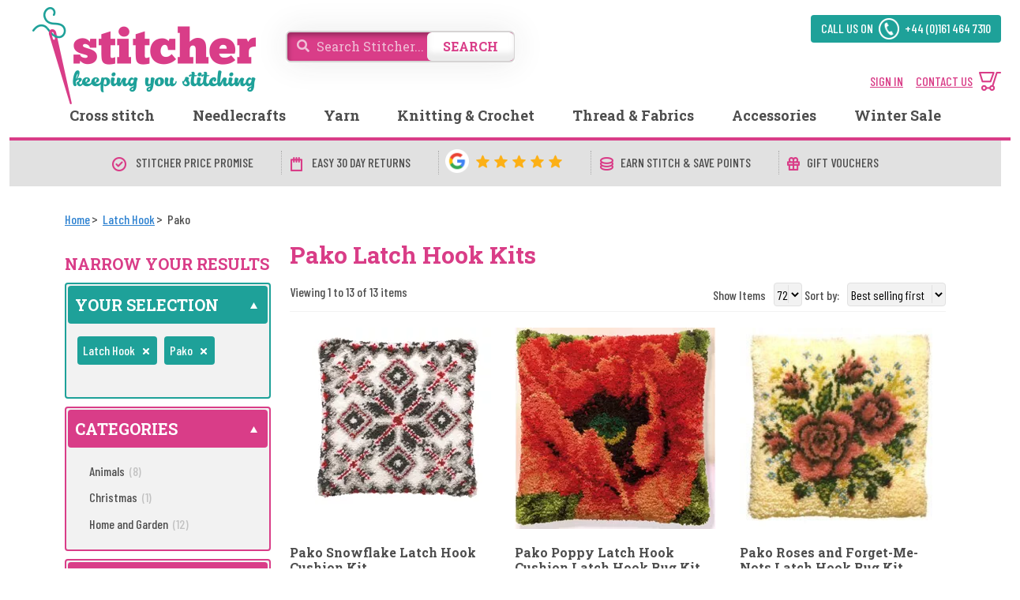

--- FILE ---
content_type: text/html; charset=utf-8
request_url: https://www.stitcher.co.uk/latch-hook/pako
body_size: 33795
content:


<!DOCTYPE html>
<html lang="en-GB">
<head>
    <meta charset="utf-8" />

    <title>Pako Latch Hook Kits - Stitcher</title>
    <meta name="description" content="Browse Pako Latch Hook Kits to find your favourite kit. Our UK warehouse is full of the lowest price items, all available with fast delivery.">
    <meta name="keywords" content="pako - bellpulls,pako - childrens cross stitch,pako - counted cross stitch cards,pako - counted cross stitch kits,pako - cross stitch cushion front kits,pako - small counted cross stitch kits,pako - latch hook cushion fronts">
    <meta name="robots" content="index" />

    <link rel="canonical" href="https://www.stitcher.co.uk/latch-hook/pako" />
    
    

    
    <script type="application/ld+json">
        [{"@context":"https://schema.org/","@type":"Product","sku":"39881","image":"https://images.stitcher.co.uk/products/39881/large/ssn39881-1.webp","name":"Pako Snowflake Latch Hook Cushion Kit","description":"This latch hook cushion design from Pako features a snowflake style pattern, in grey and red.<BR><BR>The kit contains 5 count colour printed canvas, pre-cut acrylic yarns and full instructions. Latch Hook tool available separately <A href=\"https://www.stitcher.co.uk/view-product?ssn=17464&amp;product=latch-hook-tool\">here</A>.","gtin":"","color":null,"brand":{"@type":"Brand","name":"Pako"},"offers":{"@type":"Offer","url":"https://www.stitcher.co.uk/view-product?ssn=39881&amp;product=pako-snowflake-latch-hook-cushion-kit","itemCondition":"https://schema.org/NewCondition","availability":"http://schema.org/OutOfStock","price":"30.2400","priceCurrency":"GBP","priceValidUntil":"2026-01-26"},"isVariantOf":null,"hasmerchantreturnpolicy":{"@type":"MerchantReturnPolicy","applicableCountry":"GB","returnPolicyCategory":"https://schema.org/MerchantReturnFiniteReturnWindow","merchantReturnDays":"30","returnMethod":"https://schema.org/ReturnByMail","customerRemorseReturnFees":"https://schema.org/ReturnFeesCustomerResponsibility","itemDefectReturnFees":"https://schema.org/FreeReturn"}},{"@context":"https://schema.org/","@type":"Product","sku":"28448","image":"https://images.stitcher.co.uk/products/28448/large/ssn28448-1.webp","name":"Pako Poppy Latch Hook Cushion Latch Hook Rug Kit","description":"Latch hook cushion front design from Pako featuring a red poppy in close up.<BR><BR>The kit contains colour printed rug canvas, pre-cut acrylic yarn and clear instructions.<BR><A href=https://www.stitcher.co.uk/view-product?ssn=17464&product=latch-hook-tool>Latch Hook Tool</A> is not included.","gtin":"","color":null,"brand":{"@type":"Brand","name":"Pako"},"offers":{"@type":"Offer","url":"https://www.stitcher.co.uk/view-product?ssn=28448&amp;product=pako-poppy-latch-hook-cushion-latch-hook-rug-kit","itemCondition":"https://schema.org/NewCondition","availability":"http://schema.org/OutOfStock","price":"30.2400","priceCurrency":"GBP","priceValidUntil":"2026-01-26"},"isVariantOf":null,"hasmerchantreturnpolicy":{"@type":"MerchantReturnPolicy","applicableCountry":"GB","returnPolicyCategory":"https://schema.org/MerchantReturnFiniteReturnWindow","merchantReturnDays":"30","returnMethod":"https://schema.org/ReturnByMail","customerRemorseReturnFees":"https://schema.org/ReturnFeesCustomerResponsibility","itemDefectReturnFees":"https://schema.org/FreeReturn"}},{"@context":"https://schema.org/","@type":"Product","sku":"17486","image":"https://images.stitcher.co.uk/products/17486/large/ssn17486-1.webp","name":"Pako Roses and Forget-Me-Nots Latch Hook Rug Kit","description":"Latch Hook Rug Kit contains easy-to-follow illustrated instructions, colour printed 100 % cotton rug canvas and pre-cut 100% Acrylic Rug Yarn. Backing and filling are not included. .","gtin":null,"color":null,"brand":{"@type":"Brand","name":"Pako"},"offers":{"@type":"Offer","url":"https://www.stitcher.co.uk/view-product?ssn=17486&amp;product=pako-roses-and-forget-me-nots-latch-hook-rug-kit","itemCondition":"https://schema.org/NewCondition","availability":"http://schema.org/OutOfStock","price":"30.2400","priceCurrency":"GBP","priceValidUntil":"2026-01-26"},"isVariantOf":null,"hasmerchantreturnpolicy":{"@type":"MerchantReturnPolicy","applicableCountry":"GB","returnPolicyCategory":"https://schema.org/MerchantReturnFiniteReturnWindow","merchantReturnDays":"30","returnMethod":"https://schema.org/ReturnByMail","customerRemorseReturnFees":"https://schema.org/ReturnFeesCustomerResponsibility","itemDefectReturnFees":"https://schema.org/FreeReturn"}},{"@context":"https://schema.org/","@type":"Product","sku":"17482","image":"https://images.stitcher.co.uk/products/17482/large/ssn17482-1.webp","name":"Pako Tulips Latch Hook Rug Kit","description":"Latch Hook Rug Kit contains easy-to-follow illustrated instructions, colour printed 100 % cotton rug canvas and pre-cut 100% Acrylic Rug Yarn. Backing and filling are not included. ","gtin":null,"color":null,"brand":{"@type":"Brand","name":"Pako"},"offers":{"@type":"Offer","url":"https://www.stitcher.co.uk/view-product?ssn=17482&amp;product=pako-tulips-latch-hook-rug-kit","itemCondition":"https://schema.org/NewCondition","availability":"http://schema.org/OutOfStock","price":"30.2400","priceCurrency":"GBP","priceValidUntil":"2026-01-26"},"isVariantOf":null,"hasmerchantreturnpolicy":{"@type":"MerchantReturnPolicy","applicableCountry":"GB","returnPolicyCategory":"https://schema.org/MerchantReturnFiniteReturnWindow","merchantReturnDays":"30","returnMethod":"https://schema.org/ReturnByMail","customerRemorseReturnFees":"https://schema.org/ReturnFeesCustomerResponsibility","itemDefectReturnFees":"https://schema.org/FreeReturn"}},{"@context":"https://schema.org/","@type":"Product","sku":"17480","image":"https://images.stitcher.co.uk/products/17480/large/ssn17480-1.webp","name":"Pako Flowers Latch Hook Rug Kit","description":"Latch Hook Rug Kit contains easy-to-follow illustrated instructions, colour printed 100 % cotton rug canvas and pre-cut 100% Acrylic Rug Yarn. Backing and filling are not included. ","gtin":"","color":null,"brand":{"@type":"Brand","name":"Pako"},"offers":{"@type":"Offer","url":"https://www.stitcher.co.uk/view-product?ssn=17480&amp;product=pako-flowers-latch-hook-rug-kit","itemCondition":"https://schema.org/NewCondition","availability":"http://schema.org/OutOfStock","price":"30.2400","priceCurrency":"GBP","priceValidUntil":"2026-01-26"},"isVariantOf":null,"hasmerchantreturnpolicy":{"@type":"MerchantReturnPolicy","applicableCountry":"GB","returnPolicyCategory":"https://schema.org/MerchantReturnFiniteReturnWindow","merchantReturnDays":"30","returnMethod":"https://schema.org/ReturnByMail","customerRemorseReturnFees":"https://schema.org/ReturnFeesCustomerResponsibility","itemDefectReturnFees":"https://schema.org/FreeReturn"}},{"@context":"https://schema.org/","@type":"Product","sku":"17474","image":"https://images.stitcher.co.uk/products/17474/large/ssn17474-1.webp","name":"Pako Horse Latch Hook Rug Kit","description":"Latch Hook Rug Kit contains easy-to-follow illustrated instructions, colour printed 100 % cotton rug canvas and pre-cut 100% Acrylic Rug Yarn. Backing and filling are not included. ","gtin":null,"color":null,"brand":{"@type":"Brand","name":"Pako"},"offers":{"@type":"Offer","url":"https://www.stitcher.co.uk/view-product?ssn=17474&amp;product=pako-horse-latch-hook-rug-kit","itemCondition":"https://schema.org/NewCondition","availability":"http://schema.org/OutOfStock","price":"30.2400","priceCurrency":"GBP","priceValidUntil":"2026-01-26"},"isVariantOf":null,"hasmerchantreturnpolicy":{"@type":"MerchantReturnPolicy","applicableCountry":"GB","returnPolicyCategory":"https://schema.org/MerchantReturnFiniteReturnWindow","merchantReturnDays":"30","returnMethod":"https://schema.org/ReturnByMail","customerRemorseReturnFees":"https://schema.org/ReturnFeesCustomerResponsibility","itemDefectReturnFees":"https://schema.org/FreeReturn"}},{"@context":"https://schema.org/","@type":"Product","sku":"17472","image":"https://images.stitcher.co.uk/products/17472/large/ssn17472-1.webp","name":"Pako Jack Russell Latch Hook Rug Kit","description":"Latch Hook Rug Kit contains easy-to-follow illustrated instructions, colour printed 100 % cotton rug canvas and pre-cut 100% Acrylic Rug Yarn. Backing and filling are not included.","gtin":null,"color":null,"brand":{"@type":"Brand","name":"Pako"},"offers":{"@type":"Offer","url":"https://www.stitcher.co.uk/view-product?ssn=17472&amp;product=pako-jack-russell-latch-hook-rug-kit","itemCondition":"https://schema.org/NewCondition","availability":"http://schema.org/OutOfStock","price":"30.2400","priceCurrency":"GBP","priceValidUntil":"2026-01-26"},"isVariantOf":null,"hasmerchantreturnpolicy":{"@type":"MerchantReturnPolicy","applicableCountry":"GB","returnPolicyCategory":"https://schema.org/MerchantReturnFiniteReturnWindow","merchantReturnDays":"30","returnMethod":"https://schema.org/ReturnByMail","customerRemorseReturnFees":"https://schema.org/ReturnFeesCustomerResponsibility","itemDefectReturnFees":"https://schema.org/FreeReturn"}},{"@context":"https://schema.org/","@type":"Product","sku":"17471","image":"https://images.stitcher.co.uk/products/17471/large/ssn17471-1.webp","name":"Pako Two Cats in a Basket Latch Hook Rug Kit","description":"Latch Hook Rug Kit contains easy-to-follow illustrated instructions, colour printed 100 % cotton rug canvas and pre-cut 100% Acrylic Rug Yarn. Backing and filling are not included. ","gtin":"","color":null,"brand":{"@type":"Brand","name":"Pako"},"offers":{"@type":"Offer","url":"https://www.stitcher.co.uk/view-product?ssn=17471&amp;product=pako-two-cats-in-a-basket-latch-hook-rug-kit","itemCondition":"https://schema.org/NewCondition","availability":"http://schema.org/OutOfStock","price":"30.2400","priceCurrency":"GBP","priceValidUntil":"2026-01-26"},"isVariantOf":null,"hasmerchantreturnpolicy":{"@type":"MerchantReturnPolicy","applicableCountry":"GB","returnPolicyCategory":"https://schema.org/MerchantReturnFiniteReturnWindow","merchantReturnDays":"30","returnMethod":"https://schema.org/ReturnByMail","customerRemorseReturnFees":"https://schema.org/ReturnFeesCustomerResponsibility","itemDefectReturnFees":"https://schema.org/FreeReturn"}},{"@context":"https://schema.org/","@type":"Product","sku":"17470","image":"https://images.stitcher.co.uk/products/17470/large/ssn17470-1.webp","name":"Pako Dolphin Latch Hook Rug Kit","description":"Latch Hook Rug Kit contains easy-to-follow illustrated instructions, colour printed 100 % cotton rug canvas and pre-cut 100% Acrylic Rug Yarn. Backing and filling are not included. ","gtin":null,"color":null,"brand":{"@type":"Brand","name":"Pako"},"offers":{"@type":"Offer","url":"https://www.stitcher.co.uk/view-product?ssn=17470&amp;product=pako-dolphin-latch-hook-rug-kit","itemCondition":"https://schema.org/NewCondition","availability":"http://schema.org/OutOfStock","price":"30.2400","priceCurrency":"GBP","priceValidUntil":"2026-01-26"},"isVariantOf":null,"hasmerchantreturnpolicy":{"@type":"MerchantReturnPolicy","applicableCountry":"GB","returnPolicyCategory":"https://schema.org/MerchantReturnFiniteReturnWindow","merchantReturnDays":"30","returnMethod":"https://schema.org/ReturnByMail","customerRemorseReturnFees":"https://schema.org/ReturnFeesCustomerResponsibility","itemDefectReturnFees":"https://schema.org/FreeReturn"}},{"@context":"https://schema.org/","@type":"Product","sku":"17468","image":"https://images.stitcher.co.uk/products/17468/large/ssn17468-1.webp","name":"Pako Two Puppies in a Basket Latch Hook Rug Kit","description":"Latch Hook Rug Kit contains easy-to-follow illustrated instructions, colour printed 100 % cotton rug canvas and pre-cut 100% Acrylic Rug Yarn. Backing and filling are not included.","gtin":null,"color":null,"brand":{"@type":"Brand","name":"Pako"},"offers":{"@type":"Offer","url":"https://www.stitcher.co.uk/view-product?ssn=17468&amp;product=pako-two-puppies-in-a-basket-latch-hook-rug-kit","itemCondition":"https://schema.org/NewCondition","availability":"http://schema.org/OutOfStock","price":"30.2400","priceCurrency":"GBP","priceValidUntil":"2026-01-26"},"isVariantOf":null,"hasmerchantreturnpolicy":{"@type":"MerchantReturnPolicy","applicableCountry":"GB","returnPolicyCategory":"https://schema.org/MerchantReturnFiniteReturnWindow","merchantReturnDays":"30","returnMethod":"https://schema.org/ReturnByMail","customerRemorseReturnFees":"https://schema.org/ReturnFeesCustomerResponsibility","itemDefectReturnFees":"https://schema.org/FreeReturn"}},{"@context":"https://schema.org/","@type":"Product","sku":"17467","image":"https://images.stitcher.co.uk/products/17467/large/ssn17467-1.webp","name":"Pako Two Pandas Latch Hook Rug Kit","description":"Latch Hook Rug Kit contains easy-to-follow illustrated instructions, colour printed 100 % cotton rug canvas and pre-cut 100% Acrylic Rug Yarn. Backing and filling are not included. ","gtin":null,"color":null,"brand":{"@type":"Brand","name":"Pako"},"offers":{"@type":"Offer","url":"https://www.stitcher.co.uk/view-product?ssn=17467&amp;product=pako-two-pandas-latch-hook-rug-kit","itemCondition":"https://schema.org/NewCondition","availability":"http://schema.org/OutOfStock","price":"30.2400","priceCurrency":"GBP","priceValidUntil":"2026-01-26"},"isVariantOf":null,"hasmerchantreturnpolicy":{"@type":"MerchantReturnPolicy","applicableCountry":"GB","returnPolicyCategory":"https://schema.org/MerchantReturnFiniteReturnWindow","merchantReturnDays":"30","returnMethod":"https://schema.org/ReturnByMail","customerRemorseReturnFees":"https://schema.org/ReturnFeesCustomerResponsibility","itemDefectReturnFees":"https://schema.org/FreeReturn"}},{"@context":"https://schema.org/","@type":"Product","sku":"17466","image":"https://images.stitcher.co.uk/products/17466/large/ssn17466-1.webp","name":"Pako Kitten Latch Hook Rug Kit","description":"Latch Hook Rug Kit contains easy-to-follow illustrated instructions, colour printed 100 % cotton rug canvas and pre-cut 100% Acrylic Rug Yarn. Backing and filling are not included. ","gtin":null,"color":null,"brand":{"@type":"Brand","name":"Pako"},"offers":{"@type":"Offer","url":"https://www.stitcher.co.uk/view-product?ssn=17466&amp;product=pako-kitten-latch-hook-rug-kit","itemCondition":"https://schema.org/NewCondition","availability":"http://schema.org/OutOfStock","price":"30.2400","priceCurrency":"GBP","priceValidUntil":"2026-01-26"},"isVariantOf":null,"hasmerchantreturnpolicy":{"@type":"MerchantReturnPolicy","applicableCountry":"GB","returnPolicyCategory":"https://schema.org/MerchantReturnFiniteReturnWindow","merchantReturnDays":"30","returnMethod":"https://schema.org/ReturnByMail","customerRemorseReturnFees":"https://schema.org/ReturnFeesCustomerResponsibility","itemDefectReturnFees":"https://schema.org/FreeReturn"}},{"@context":"https://schema.org/","@type":"Product","sku":"17465","image":"https://images.stitcher.co.uk/products/17465/large/ssn17465-1.webp","name":"Pako Horse Latch Hook Rug Kit","description":"Latch Hook Rug Kit contains easy-to-follow illustrated instructions, colour printed 100 % cotton rug canvas and pre-cut 100% Acrylic Rug Yarn. Backing and filling are not included. ","gtin":null,"color":null,"brand":{"@type":"Brand","name":"Pako"},"offers":{"@type":"Offer","url":"https://www.stitcher.co.uk/view-product?ssn=17465&amp;product=pako-horse-latch-hook-rug-kit","itemCondition":"https://schema.org/NewCondition","availability":"http://schema.org/OutOfStock","price":"30.2400","priceCurrency":"GBP","priceValidUntil":"2026-01-26"},"isVariantOf":null,"hasmerchantreturnpolicy":{"@type":"MerchantReturnPolicy","applicableCountry":"GB","returnPolicyCategory":"https://schema.org/MerchantReturnFiniteReturnWindow","merchantReturnDays":"30","returnMethod":"https://schema.org/ReturnByMail","customerRemorseReturnFees":"https://schema.org/ReturnFeesCustomerResponsibility","itemDefectReturnFees":"https://schema.org/FreeReturn"}}]
    </script>
    

    <meta http-equiv="Content-Type" content="text/html; charset=utf-8">
    <meta property="fb:app_id" content="288667751257447" />
    <meta name="viewport" content="width=device-width, initial-scale=1.0, maximum-scale=1.0, user-scalable=no">
    <link href="https://fonts.googleapis.com/css?family=Barlow+Condensed:400,500,700|Roboto+Slab:400,700&display=swap" rel="stylesheet">
    <link href="/lib/bootstrap/dist/css/bootstrap.min.css?v=sKIQRfQriISuQ9l_44b1zHfQniGXJhGonVtB2LlSuIs" rel="stylesheet" />
    <link href="/css/complete.site.min.css?v=IVmSpQ0ppL3hbIFlA-NdK1qHFhQ3GgXiwDKyfIqwfUg" rel="stylesheet" />
    <link href="/css/cookie-consent.css?v=7r9VExwvtp7t06AvFG1lKiRaYcE7eIuhGP5Mgwjexq8" rel="stylesheet" />
    <link href="/css/menu.min.css?v=DSTQ1J482rvBTOebPUEYBLN7GQj0UN-4p1EBebcAMDE" rel="stylesheet" />
    <link href="/css/media.min.css?v=pOZE5fj0P1yildM8grANUiU8-6uJwrkyoiYerASTtUo" rel="stylesheet" />
    <link rel="manifest" href="/manifest.json">

    
    <style>
        .clearance-box {
            top: 0;
            right: 0;
        }

        .instock-box {
            position: absolute;
            top: 0;
            left: initial !important;
            z-index: 1;
            background: #008000;
            color: #fff;
            padding: 3px 5px;
        }

        .discount-wrapper {
            right: 0;
        }

        .img-top-align {
            display: inline-block;
            vertical-align: middle;
        }

        img {
            vertical-align: middle;
            max-height: 255px
        }

        .product__title {
            margin-top: -25px !important;
            position: relative;
            z-index: 1;
        }

        .product__footer {
            margin-bottom: 15px !important;
        }

        .product__item {
            display: block;
        }

        @media only screen and (min-width:320px) and (max-width:480px) {
            .products-list {
                padding-bottom: 0px;
            }

            .helper {
                /*display: inline-block;*/
                height: 72%;
                vertical-align: middle;
            }

            img {
                vertical-align: middle;
            }

            .product__title {
                margin-top: 15px !important;
            }

            .product__footer {
                margin-bottom: 0px !important;
            }

            .clearance-box {
                right: 0;
            }

            .image {
                max-height: 255px !important;
                min-height: 160px !important;
            }

            img {
                max-height: 160px !important
            }
        }

        @media only screen and (max-width:768px) and (min-width:480px) {
            .helper {
                /*display: inline-block;*/
                height: 100%;
                vertical-align: middle;
            }

            img {
                vertical-align: middle;
            }

            .product__title {
                margin-top: 15px !important;
            }

            .product__footer {
                margin-bottom: 0px !important;
            }

            .clearance-box {
                right: 0;
            }

            .image {
                max-height: 255px !important;
                min-height: 255px !important;
            }
        }
    </style>

    
    <link type="text/css" rel="stylesheet" href="https://cdnjs.cloudflare.com/ajax/libs/font-awesome/5.14.0/css/all.min.css" />

    <script>
        // gdprCookieNotice({
        //     locale: 'en',
        //     statement: 'https://www.iubenda.com/privacy-policy/75521271/cookie-policy',
        //     performance: ['JSESSIONID'],
        //     analytics: ['_gat', 'ga'],
        //     marketing: ['SSID'],
        //     timeout: 1000,
        //     fromHeader: !0
        // });

        // document.addEventListener('gdprCookiesEnabled', function (e) {
        //     setCookie('gdprcookienotice', JSON.stringify(e.detail), 6)
        // });

        // function setCookie(name, value, days) {
        //     var expires = "";
        //     if (days) {
        //         var date = new Date();
        //         date.setTime(date.getTime() + (days * 24 * 60 * 60 * 1000));
        //         expires = "; expires=" + date.toUTCString();
        //     }
        //     document.cookie = name + "=" + (value || "") + expires + "; path=/;SameSite=None";
        // }

        // function readCookie(name) {
        //     var nameEQ = name + "=";
        //     var ca = document.cookie.split(';');
        //     for (var i = 0; i < ca.length; i++) {
        //         var c = ca[i];
        //         while (c.charAt(0) == ' ') c = c.substring(1, c.length);
        //         if (c.indexOf(nameEQ) == 0) return c.substring(nameEQ.length, c.length);
        //     }
        //     return null;
        // }
    </script>
    <script>
        // var gdprCookieNotice = JSON.parse(unescape(readCookie('gdprcookienotice')));

        // if (!gdprCookieNotice || (gdprCookieNotice && gdprCookieNotice.analytics)) {
        //     (function (w, d, t, r, u) {
        //         var f, n, i;
        //         w[u] = w[u] || [], f = function () {
        //             var o = {
        //                 ti: "56306239",
        //                 enableAutoSpaTracking: true
        //             };
        //             o.q = w[u], w[u] = new UET(o), w[u].push("pageLoad")
        //         }, n = d.createElement(t), n.src = r, n.async = 1, n.onload = n.onreadystatechange = function () {
        //             var s = this.readyState;
        //             s && s !== "loaded" && s !== "complete" || (f(), n.onload = n.onreadystatechange = null)
        //         }, i = d.getElementsByTagName(t)[0], i.parentNode.insertBefore(n, i)
        //     })(window, document, "script", " //bat.bing.com/bat.js", "uetq");
        // }
    </script>
    <!-- TrustBox script -->
    <script type="text/javascript" src="//widget.trustpilot.com/bootstrap/v5/tp.widget.bootstrap.min.js" async></script>
    <!-- End TrustBox script -->
    <!-- Google consent defaults in the data layer-->
    <script>
        window.dataLayer = window.dataLayer || [];
        function gtag() { dataLayer.push(arguments); }
        gtag('consent', 'default', {
            'ad_user_data': 'denied',
            'ad_personalization': 'denied',
            'ad_storage': 'denied',
            'analytics_storage': 'denied',
            'wait_for_update': 500,
        });
        gtag('js', new Date());
        gtag('config', 'Google tag ID');
    </script>

    <style>
        .coverScreenBackground {
            display: none;
            position: fixed;
            z-index: 1000;
            top: 0;
            left: 0;
            height: 100%;
            width: 100%;
            background: rgba(255,255,255,.8) url('/img/loading.gif') 50% 50% no-repeat;
        }

            .coverScreenBackground.active {
                display: block !important;
            }
    </style>
</head>
<body>
    <div id="div_master_cover_bg" class="coverScreenBackground"></div>

    

<style>
    .stars_background {
        background: #edd664 !important;
    }

    .services__item .stars .stars__wrapper img {
        height: 21px;
        width: 21px;
    }

    .services__item .stars .stars__wrapper {
        background: no-repeat;
        height: 30px;
        width: 22px;
    }

    .trustpilot .green-star {
        height: 30px;
        width: 30px;
    }

    .services__item .stars {
        margin-left: 0px
    }

    .header__services-wrapper .services .services__item {
        padding: 0 35px 0 10px;
    }

    .homepage-department-link {
        text-decoration: none;
        font-family: 'Barlow Condensed',sans-serif;
        font-size: 16px;
        color: black;
    }

    @media only screen and (min-width:768px) and (max-width:992px) {
        /*  .services__item .stars .stars__wrapper img {
                                                                                                                                                                                                                    height: 25px;
                                                                                                                                                                                                                    width: 25px;
                                                                                                                                                                                                                }
                                                                                                                                                                                                        */
        .services__item .stars .stars__wrapper {
            background: no-repeat;
            height: 33px;
            width: 23px;
        }

        .trustpilot .green-star {
            height: 18px;
            width: 18px;
        }

        .services__item.trustpilot.green-star {
            display: block;
            margin: 0 auto;
        }

        .services__item .trustpilot-text {
            margin-left: 50px;
        }

        .services__item .stars {
            max-width: 100%;
            margin-top: 0px;
        }

        .header__services-wrapper .services .services__item {
            padding: 0 15px 0 10px;
        }
    }

    @media only screen and (max-width:768px) {
        .services__item .stars .stars__wrapper img {
            height: 15px;
            width: 10px;
        }

        .services__item.stars .stars__wrapper {
            background: no-repeat;
            height: 15px;
            width: 11px;
        }

            .services__item.stars .stars__wrapper img {
                height: 11px;
                width: 11px;
            }

        .services__item.trustpilot .green-star {
            height: 18px;
            width: 18px;
        }

        .services__item.trustpilot.green-star {
            display: block;
            margin: 0 auto;
        }

        .services__item .trustpilot-text {
            margin: 0 0 4px 10px;
        }

        .services__item .stars {
            max-width: 100%;
            margin-top: 0px;
        }

        .header__services-wrapper .services .services__item {
            padding: 0 15px 0 10px;
        }
    }
</style>

    <header class="header">
        <div class="container-fluid header__container">
            <div class="mobile-only">
                <nav class="navbar navbar-expand-lg navbar-dark main-nav-bg-color">
                    <div class="d-flex justify-content-between align-items-center w-100">
                        <div class="d-flex align-items-center gap-2">
                            <div class="">
                                <button type="button" class="btn" style="color:#d93d88" data-bs-toggle="offcanvas" data-bs-target="#offcanvasNavbar" aria-controls="offcanvasNavbar">
                                    <i class="fas fa-bars"></i>
                                </button>
                            </div>
                            <div class="">
                                <a data-bs-toggle="collapse" href="#mobileHeaderSearch" role="button" style="color:#d93d88" aria-expanded="false" aria-controls="collapseExample">
                                    <i class="fas fa-search"></i>
                                </a>
                            </div>
                        </div>

                        <div class="">
                            <div class="header__logo">
                                <a href="/">
                                    <img src="/img/header-images/logo.png" alt="Stitcher Logo" width="350" height="133">
                                </a>
                            </div>
                        </div>

                        <div class="d-flex gap-2">
                            <div class="">
                                    <a href="/login" style="color:#d93d88"><i class="far fa-user"></i></a>
                            </div>
                            <div class="">
                                <a href="/view-basket" style="color:#d93d88"><i class="fas fa-shopping-cart"></i></a>
                            </div>
                        </div>
                    </div>

                    <div class="offcanvas offcanvas-start text-dark main-nav-bg-color" tabindex="-1" id="offcanvasNavbar" aria-labelledby="offcanvasNavbarLabel">
                        <div class="offcanvas-header">
                            <h5 class="offcanvas-title" id="offcanvasNavbarLabel">
                                Stitcher
                            </h5>
                            <button type="button" class="btn-close btn-close-dark" data-bs-dismiss="offcanvas" aria-label="Close"></button>
                        </div>
                        <div class="offcanvas-body">
                            

<nav class="header__menu">
    <ul class="active pb-0">
        <li class="main-menu menu-arrow">
            <a class="menu-link" href="/cross-stitch">Cross stitch</a>
            <a class="homepage-department-link ml-3 d-lg-none d-none" href="/cross-stitch">All Cross Stitch</a>
            <div class="sub-menu">
                <div class="row">
                    <div class="col-lg-2 col-md-12">
                        <div class="sub-title">Popular Categories</div>
<a href=/cross-stitch/alphabet-samplers>Alphabet Samplers</a><a href=/cross-stitch/animals>Animals</a><a href=/cross-stitch/baby-and-children>Baby and Children</a><a href=/cross-stitch/birds>Birds</a><a href=/cross-stitch/birth-samplers>Birth Samplers</a><a href=/cross-stitch/birthdays>Birthdays</a><a href=/cross-stitch/bookmarks>Bookmarks</a><a href=/cross-stitch/buildings>Buildings</a><a href=/cross-stitch/butterflies>Butterflies</a><a href=/cross-stitch/cats>Cats</a><a href=/cross-stitch/cities>Cities</a><a href=/cross-stitch/cushion-making>Cushion Making</a><a href=/cross-stitch/dogs>Dogs</a><a href=/cross-stitch/floral>Floral</a><a href=/cross-stitch/kits-for-kids>Kits for Kids</a><a href=/cross-stitch/lighthouses>Lighthouses</a><a href=/cross-stitch/poppies>Poppies</a><a href=/cross-stitch/weddings>Weddings</a><a href=/cross-stitch/wolves>Wolves</a>                    </div>
                    <div class="col-lg-2 col-md-12">
                        <div class="sub-title">Featured Brands</div>
<a href=/cross-stitch/aine>Aine</a><a href=/cross-stitch/anchor>Anchor</a><a href=/cross-stitch/bothy-threads>Bothy Threads</a><a href=/cross-stitch/derwentwater-designs>Derwentwater Designs</a><a href=/cross-stitch/design-works-crafts>Design Works Crafts</a><a href=/cross-stitch/dimensions>Dimensions</a><a href=/cross-stitch/dmc>DMC</a><a href=/cross-stitch/gobelin-l>Gobelin-L</a><a href=/cross-stitch/heritage>Heritage</a><a href=/cross-stitch/janlynn>Janlynn</a><a href=/cross-stitch/klart>Klart</a><a href=/cross-stitch/lanarte>Lanarte</a><a href=/cross-stitch/luca-s>Luca-S</a><a href=/cross-stitch/merejka>Merejka</a><a href=/cross-stitch/mouseloft>Mouseloft</a><a href=/cross-stitch/needleart-world>Needleart World</a><a href=/cross-stitch/panna>Panna</a><a href=/cross-stitch/permin>Permin</a><a href=/cross-stitch/riolis>RIOLIS</a><a href=/cross-stitch/stitching-shed>Stitching Shed</a><a href=/cross-stitch/make-arcade>The Make Arcade</a><a href=/cross-stitch/vdv>VDV</a><a href=/cross-stitch/vervaco>Vervaco</a>                    </div>
                    <div class="col-lg-2 col-md-12">
                        <div class="sub-title">Accessories</div>
<a href=/accessories/aperture-card-blanks>Aperture Card Blanks</a><a href=/accessories/cross-stitch-needles>Cross Stitch Needles</a><a href=/accessories/cushion-accessories>Cushion Accessories</a><a href=/accessories/embroidery-hoops>Embroidery Hoops</a><a href=/accessories/glues-and-adhesives>Glues and Adhesives</a><a href=/accessories/hanging-and-framing>Hanging and Framing</a><a href=/accessories/magnifiers-and-lamps>Magnifiers and Lamps</a><a href=/accessories/mount-boards>Mount Boards</a><a href=/accessories/needle-threaders>Needle Threaders</a><a href=/accessories/scissors>Scissors</a><a href=/accessories/tapestry-frames>Tapestry Frames</a>                    </div>
                    <div class="col-lg-2 col-md-12">
                        <a href="/threads/dmc">
                            <div class="sub-title">DMC Threads</div>
                        </a>
                        <a href="/threads/dmc-colour-variations-thread">DMC Colour Variations</a>
                        <a href="/threads-and-fabrics/threads/dmc/dmc-coloris-threads">DMC Coloris Thread</a>
                        <a href="/threads-and-fabrics/dmc/dmc-diamant-thread">DMC Diamant Thread</a>
                        <a href="/threads-and-fabrics/dmc/dmc-light-effects-thread">DMC Light Effects</a>
                        <a href="/threads-and-fabrics/dmc/dmc-mouline-etoile-cotton">DMC Mouline Etoile Thread</a>
                        <a href="/threads/dmc-pearl-cotton-medium-5">DMC Pearl Cotton Medium 5</a>
                        <a href="/threads/dmc-satin-threads">DMC Satin Threads</a>
                        <a href="/threads/dmc-stranded-cotton"><b>DMC Stranded Cotton</b></a>
                        <a href="/threads/dmc-tapestry-wool"><b>DMC Tapestry Wools</b></a>
                        <a href="/threads/dmc-eco-vita"><b>DMC Eco Vita Wool Thread</b></a>
                    </div>
                    <div class="col-lg-2 col-md-12">
                        <a href="/threads/anchor">
                            <div class="sub-title">Anchor Threads</div>
                        </a>
                        <a href="/threads/anchor-stranded-cotton"><b>Anchor Stranded Cotton</b></a>
                        <a href="/threads/anchor-stranded-multicolour-cotton">Anchor Stranded Cotton Multicolour</a>
                    </div>
                    <div class="col-lg-2 col-md-12">
                        <a href="/threads-and-fabrics/fabrics">
                            <div class="sub-title">Fabrics</div>
                        </a>
                        <div>
                            <a href="/threads-and-fabrics/fabrics/dmc">DMC Fabric</a>
                            <a href="/threads-and-fabrics/fabrics/zweigart">Zweigart Fabric</a>
                            <a href="/threads-and-fabrics/fabrics/permin">Permin Fabric</a>
                            <br />
                            <a href="/threads-and-fabrics/6-count-fabric">6 Count Fabric</a>
                            <a href="/threads-and-fabrics/7-count-fabric">7 Count Fabric</a>
                            <a href="/threads-and-fabrics/8-count-fabric">8 Count Fabric</a>
                            <a href="/threads-and-fabrics/10-count-fabric">10 Count Fabric</a>
                            <a href="/threads-and-fabrics/11-count-fabric">11 Count Fabric</a>
                            <a href="/threads-and-fabrics/14-count-fabric">14 Count Fabric</a>
                            <a href="/threads-and-fabrics/16-count-fabric">16 Count Fabric</a>
                            <a href="/threads-and-fabrics/18-count-fabric">18 Count Fabric</a>
                            <a href="/threads-and-fabrics/28-count-fabric">28 Count Fabric</a>
                            <a href="/threads-and-fabrics/32-count-fabric">32 Count Fabric</a>
                            <br />
                            <a href="/c/plastic-canvas">Plastic Canvas</a>
                        </div>
                    </div>
                </div>
            </div>
        </li>
        <li class="menu-item menu-item__needlecrafts main-menu menu-arrow">
            <a class="menu-link" href="/needlecrafts">Needlecrafts</a>
            <a class="homepage-department-link ml-3 d-lg-none d-none" href="/needlecrafts">All Needlecrafts</a>
            <div class="sub-menu sub-menu__needlecrafts">
                <div class="row">
                    <div class="test">
                        <ul class="active">
                            <li>
                                <a class="needlecrafts-link" href="/embroidery">
                                    <span>Embroidery</span><i class="fas fa-angle-right"></i>
                                </a>
                                <div class="sub-menu__needlecrafts-category sub-menu__needlecrafts-category--first">
                                    <div class="row">
                                        <div class="col-lg-2 col-md-12">
                                            <div class="sub-title">Categories</div>
                                            <a href="/embroidery/animals">Animals</a>
                                            <a href="/embroidery/christmas">Christmas</a>
                                            <a href="/embroidery/cultural-and-people">Cultural and People</a>
                                            <a href="/embroidery/home-and-garden">Home and Garden</a>
                                            <a href="/embroidery/table-linens">Table Linens</a>
                                        </div>
                                        <div class="col-lg-2 col-md-12">
                                            <div class="sub-title">Featured Brands</div>
                                            <a href="/embroidery/deco-line">Deco Line</a>
                                            <a href="/embroidery/design-works-crafts">Design Works Crafts</a>
                                            <a href="/embroidery/dmc">DMC</a>
                                            <a href="/embroidery/janlynn">Janlynn</a>
                                            <a href="/embroidery/panna">Panna</a>
                                            <a href="/embroidery/permin">Permin</a>
                                            <a href="/embroidery/riolis">RIOLIS</a>
                                            <a href="/embroidery/vdv">VDV</a>
                                            <a href="/embroidery/vervaco">Vervaco</a>
                                        </div>
                                        <div class="col-lg-2 col-md-12">
                                            <div class="sub-title">Accessories</div>
                                            <a href="/accessories/embroidery-needles">Embroidery Needles</a>
                                            <a href="/threads-and-fabrics/fabrics">Fabrics</a>
                                            <a href="/threads/riolis-embroidery-thread">Embroidery Threads</a>
                                            <a href="/accessories/glues-and-adhesives">Glues and Adhesives</a>
                                        </div>
                                    </div>
                                </div>
                            </li>
                            <li>
                                <a class="needlecrafts-link" href="/long-stitch">
                                    <span>Long Stitch</span><i class="fas fa-angle-right"></i>
                                </a>
                                <div class="sub-menu__needlecrafts-category">
                                    <div class="row">
                                        <div class="col-lg-2 col-md-12">
                                            <div class="sub-title">Categories</div>
                                            <a href="/long-stitch/animals">Animals</a>
                                            <a href="/long-stitch/baby-and-children">Baby and Children</a>
                                            <a href="/long-stitch/fantasy">Fantasy</a>
                                            <a href="/long-stitch/home-and-garden">Home and Garden</a>
                                            <a href="/long-stitch/cushion-making">Cushion Making</a>
                                            <a href="/long-stitch/outdoors">Outdoors</a>
                                            <a href="/long-stitch/transport">Transport</a>
                                        </div>
                                        <div class="col-lg-2 col-md-12">
                                            <div class="sub-title">Featured Brands</div>
                                            <a href="/long-stitch/anchor">Anchor</a>
                                            <a href="/long-stitch/derwentwater-designs">Derwentwater Designs</a>
                                            <a href="/long-stitch/needleart-world">Needleart World</a>
                                            <a href="/long-stitch/riolis">RIOLIS</a>
                                            <a href="/long-stitch/vervaco">Vervaco</a>
                                        </div>
                                        <div class="col-lg-2 col-md-12">
                                            <div class="sub-title">Accessories</div>
                                            <a href="/threads-and-fabrics">DMC &amp; Anchor Stranded Cotton</a>
                                            <a href="/accessories/embroidery-hoops">Embroidery Hoops</a>
                                            <a href="/accessories/tapestry-frames">Tapestry Frames</a>
                                            <a href="/accessories/needles">Needles</a>
                                            <a href="/threads-and-fabrics/fabrics/zweigart/zweigart-tapestry-canvas">
                                                Tapestry Canvas
                                            </a>
                                            <a href="/accessories/glues-and-adhesives">Glues and Adhesives</a>
                                        </div>
                                    </div>
                                </div>
                            </li>
                            <li>
                                <a class="needlecrafts-link" href="/punch-needle">
                                    <span>Punch Needle</span><i class="fas fa-angle-right"></i>
                                </a>
                                <div class="sub-menu__needlecrafts-category">
                                    <div class="row">
                                        <div class="col-lg-2 col-md-12">
                                            <div class="sub-title">Categories</div>
                                            <a href="/punch-needle/animals">Animals</a>
                                            <a href="/punch-needle/home-and-garden">Home and Garden</a>
                                            <a href="/punch-needle/messages">Messages</a>
                                            <a href="/punch-needle/cushion-making">Punch Needle Cushion Kits</a>
                                        </div>
                                        <div class="col-lg-2 col-md-12">
                                            <div class="sub-title">Featured Brands</div>
                                            <a href="/punch-needle/design-works-crafts">Design Works Crafts</a>
                                            <a href="/punch-needle/dimensions">Dimensions</a>
                                            <a href="/punch-needle/needleart-world">Needleart World</a>
                                        </div>
                                    </div>
                                </div>
                            </li>
                            <li>
                                <a class="needlecrafts-link" href="/tapestry-kits">
                                    <span>Tapestry Kits</span><i class="fas fa-angle-right"></i>
                                </a>
                                <div class="sub-menu__needlecrafts-category">
                                    <div class="row">
                                        <div class="col-lg-2 col-md-12">
                                            <div class="sub-title">Categories</div>
                                            <a href="/tapestry-kits/animals">Animals</a>
                                            <a href="/tapestry-kits/baby-and-children">Baby and Children</a>
                                            <a href="/tapestry-kits/celebrations">Celebrations</a>
                                            <a href="/tapestry-kits/christmas">Christmas</a>
                                            <a href="/tapestry-kits/cultural-and-people">Cultural and People</a>
                                            <a href="/tapestry-kits/home-and-garden">Home and Garden</a>
                                            <a href="/tapestry-kits/outdoors">Outdoors</a>
                                            <a href="/tapestry-kits/religion">Religion</a>
                                            <a href="/tapestry-kits/transport">Transport</a>
                                        </div>
                                        <div class="col-lg-2 col-md-12">
                                            <div class="sub-title">Featured Brands</div>
                                            <a href="/tapestry-kits/bothy-threads">Bothy Threads</a>
                                            <a href="/tapestry-kits/design-works-crafts">Design Works Crafts</a>
                                            <a href="/tapestry-kits/gobelin-l">Gobelin-L</a>
                                            <a href="/tapestry-kits/grafitec">Grafitec</a>
                                            <a href="/tapestry-kits/luca-s">Luca-S</a>
                                            <a href="/tapestry-kits/needleart-world">Needleart World</a>
                                            <a href="/tapestry-kits/orchidea">Orchidea</a>
                                            <a href="/tapestry-kits/vervaco">Vervaco</a>
                                        </div>
                                        <div class="col-lg-2 col-md-12">
                                            <div class="sub-title">Accessories</div>
                                            <a href="/threads/dmc-tapestry-wool">DMC Tapestry Wools</a>
                                            <a href="/accessories/tapestry-frames">Tapestry Frames</a>
                                            <a href="/accessories/embroidery-hoops">Embroidery Hoops</a>
                                            <a href="/accessories/needles">Needles</a>
                                            <a href="/accessories/glues-and-adhesives">Glues and Adhesives</a>
                                        </div>
                                        <div class="col-lg-2 col-md-12">
                                            <div class="sub-title">Types</div>
                                            <a href="/tapestry-kits/petit-point">Petit Point</a>
                                            <a href="/tapestry-canvases">Tapestry Canvases</a>
                                            <a href="/tapestry-kits/tapestry-cushions-and-pillows">
                                                Tapestry Cushions and Pillows
                                            </a>
                                        </div>
                                    </div>
                                </div>
                            </li>
                            <li>
                                <a class="needlecrafts-link" href="/tapestry-canvases">
                                    <span>Tapestry Canvases</span><i class="fas fa-angle-right"></i>
                                </a>
                                <div class="sub-menu__needlecrafts-category">
                                    <div class="row">
                                        <div class="col-lg-2 col-md-12">
                                            <div class="sub-title">Categories</div>
                                            <a href="/tapestry-canvases/animals">Animals</a>
                                            <a href="/tapestry-canvases/baby-and-children">Baby and Children</a>
                                            <a href="/tapestry-canvases/christmas">Christmas</a>
                                            <a href="/tapestry-canvases/cultural-and-people">Cultural and People</a>
                                            <a href="/tapestry-canvases/home-and-garden">Home and Garden</a>
                                            <a href="/tapestry-canvases/outdoors">Outdoors</a>
                                            <a href="/tapestry-canvases/religion">Religion</a>
                                            <a href="/tapestry-canvases/transport">Transport</a>
                                        </div>
                                        <div class="col-lg-2 col-md-12">
                                            <div class="sub-title">Featured Brands</div>
                                            <a href="/tapestry-canvases/diamant">Diamant</a>
                                            <a href="/tapestry-canvases/gobelin-l">Gobelin-L</a>
                                            <a href="/tapestry-canvases/grafitec">Grafitec</a>
                                            <a href="/tapestry-canvases/royal-paris">Royal Paris</a>
                                        </div>
                                        <div class="col-lg-2 col-md-12">
                                            <div class="sub-title">Accessories</div>
                                            <a href="/threads/dmc-tapestry-wool">DMC Tapestry Wools</a>
                                            <a href="/accessories/tapestry-frames">Tapestry Frames</a>
                                            <a href="/accessories/embroidery-hoops">Embroidery Hoops</a>
                                            <a href="/accessories/needles">Needles</a>
                                            <a href="/accessories/glues-and-adhesives">Glues and Adhesives</a>
                                        </div>
                                        <div class="col-lg-2 col-md-12">
                                            <div class="sub-title">Types</div>
                                            <a href="/tapestry-kits">Tapestry Kits</a>
                                        </div>
                                    </div>
                                </div>
                            </li>
                            <li>
                                <a class="needlecrafts-link" href="/latch-hook">
                                    <span>Latch Hook</span><i class="fas fa-angle-right"></i>
                                </a>
                                <div class="sub-menu__needlecrafts-category">
                                    <div class="row">
                                        <div class="col-lg-2 col-md-12">
                                            <div class="sub-title">Categories</div>
                                            <a href="/latch-hook/animals">Animals</a>
                                            <a href="/latch-hook/baby-and-children">Baby and Children</a>
                                            <a href="/latch-hook/christmas">Christmas</a>
                                            <a href="/latch-hook/home-and-garden">Home and Garden</a>
                                            <a href="/latch-hook/outdoors">Outdoors</a>
                                            <a href="/latch-hook/transport">Transport</a>
                                        </div>
                                        <div class="col-lg-2 col-md-12">
                                            <div class="sub-title">Featured Brands</div>
                                            <a href="/latch-hook/needleart-world">Needleart World</a>
                                            <a href="/latch-hook/orchidea">Orchidea</a>
                                            <a href="/latch-hook/pako">Pako</a>
                                            <a href="/latch-hook/vervaco">Vervaco</a>
                                        </div>
                                        <div class="col-lg-2 col-md-12">
                                            <div class="sub-title">Accessories</div>
                                            <a href="/threads-and-fabrics/zweigart/latch-hook-rug-canvas">
                                                Latch Hook Rug Canvas
                                            </a>
                                            <a href="/view-product?ssn=17464&product=elbesee-latch-hook-tool">
                                                Latch Hook Tools
                                            </a>
                                            <a href="/accessories/tapestry-frames">Tapestry Frames</a>
                                            <a href="/accessories/glues-and-adhesives">Glues and Adhesives</a>

                                        </div>
                                    </div>
                                </div>
                            </li>
                            <li>
                                <a class="needlecrafts-link" href="/craft-kits">
                                    <span>Craft Kits</span><i class="fas fa-angle-right"></i>
                                </a>
                                <div class="sub-menu__needlecrafts-category">
                                    <div class="row">
                                        <div class="col-lg-2 col-md-12">
                                            <div class="sub-title">Categories</div>
                                            <a href="/craft-kits/beading-kits">Beading Kits</a>
                                            <a href="/craft-kits/beading-kits">Beginner Craft Kits</a>
                                            <a href="/craft-kits/felt-kits">Felt Kits</a>
                                            <a href="/craft-kits/jewellery-kits">Jewellery Kits</a>
                                            <a href="/craft-kits/macrame-kits">Macrame Kits</a>
                                            <a href="/craft-kits/toy-making-kits">Toy Making Kits</a>
                                            <a href="/craft-kits/wood-stitchery-kits">Wood Stitchery Kits</a>
                                        </div>
                                        <div class="col-lg-2 col-md-12">
                                            <div class="sub-title">Brands</div>
                                            <a href="/craft-kits/design-works-crafts">Design Works Crafts</a>
                                            <a href="/craft-kits/leisure-arts">Leisure Arts</a>
                                            <a href="/craft-kits/leisure-arts">Miadolla</a>
                                            <a href="/craft-kits/leisure-arts">Needleart World</a>
                                            <a href="/craft-kits/leisure-arts">Peak Dale Products</a>
                                            <a href="/craft-kits/riolis">RIOLIS</a>
                                            <a href="/craft-kits/trimits">Trimits</a>
                                            <a href="/craft-kits/vdv">VDV</a>
                                        </div>
                                    </div>
                                </div>
                            </li>
                        </ul>
                    </div>
                </div>
            </div>
        </li>
        <li class="main-menu menu-arrow">
            <a class="menu-link" href="/yarn">Yarn</a>
            <a class="homepage-department-link ml-3 d-lg-none d-none" href="/yarn">All Yarn</a>
            <div class="sub-menu">
                <div class="row">
                    <div class="col-lg-2 col-md-12">
                        <div class="sub-title">Yarn Weights</div>
                        <a href=/yarn/4-ply>4 Ply</a>
                        <a href=/yarn/super-chunky>Super Chunky</a>
                        <a href=/yarn/worsted>Worsted</a>
                    </div>
                    <div class="col-lg-2 col-md-12">
                        <div class="sub-title">Brands</div>
<a href=/yarn/DMC>DMC</a><a href=/yarn/lion-brand-yarn>Lion Brand Yarn</a>                    </div>
                    <div class="col-lg-2 col-md-12">
                        <div class="sub-title">Ranges</div>
<a href=/yarn/lion-brand-yarn/24-7-cotton>24/7 Cotton</a><a href=/yarn/lion-brand-yarn/24-7-cotton-dk>24/7 Cotton DK</a><a href=/yarn/lion-brand-yarn/baby-soft>Baby Soft</a><a href=/yarn/lion-brand-yarn/basic-stitch-anti-pilling>Basic Stitch - Anti Pilling</a><a href=/yarn/lion-brand-yarn/diy-glow-yarn>DIY Glow</a><a href=/yarn/lion-brand-yarn/fishermens-wool>Fishermens Wool</a><a href=/yarn/lion-brand-yarn/heartland-yarns>Heartlands</a><a href=/yarn/lion-brand-yarn/hue-and-me-yarn>Hue & Me</a><a href=/yarn/lion-brand-yarn/landscapes-yarn>Landscapes</a><a href=/yarn/lion-brand-yarn/mandala-baby>Mandala Baby</a><a href=/yarn/lion-brand-yarn/mandala-ombre-yarn>Mandala Ombre</a><a href=/yarn/lion-brand-yarn/mandala-sparkle>Mandala Sparkle</a><a href=/yarn/lion-brand-yarn/pound-of-love-yarn>Pound of Love</a><a href=/yarn/lion-brand-yarn/re-spun-thick-and-quick>Re-Spun Thick & Quick</a><a href=/yarn/lion-brand-yarn/wool-ease-thick-and-quick>Wool Ease Thick & Quick</a>                    </div>
                </div>
            </div>
        </li>
        <li class="main-menu menu-arrow">
            <a class="menu-link" href="/knitting-and-crochet">Knitting & Crochet</a>
            <a class="homepage-department-link ml-3 d-lg-none d-none" href="/knitting-and-crochet">
                All Knitting & Crochet
            </a>
            <div class="sub-menu">
                <div class="row">
                    <div class="col-lg-2 col-md-12">
                        <div class="sub-title">Categories</div>
                        <a href="/knitting-and-crochet/crochet-kits">Crochet Kits</a>
                        <a href="/knitting-and-crochet/crochet-hooks">Crochet Hooks</a>
                        <a href="/knitting-and-crochet/crochet-patterns">Crochet Patterns</a>
                        <a href="/knitting-and-crochet/knitting-kits">Knitting Kits</a>
                        <a href="/knitting-and-crochet/knitting-needles">Knitting Needles</a>
                        <a href="/knitting-and-crochet/knitting-patterns">Knitting Patterns</a>
                    </div>
                    <div class="col-lg-2 col-md-12">
                        <div class="sub-title">Featured Brands</div>
                        <a href="/knitting-and-crochet/dmc">DMC</a>
                        <a href="/knitting-and-crochet/lion-brand-yarn">Lion Brand Yarn</a>
                        <a href="/knitting-and-crochet/sirdar">Sirdar</a>
                    </div>
                    <div class="col-lg-2 col-md-12">
                        <div class="sub-title">Accessories</div>
                        <a href="/knitting-and-crochet/knitting-needles">Knitting Needles</a>
                        <a href="/knitting-and-crochet/crochet-hooks">Crochet Hooks</a>
                        <a href="/accessories/scissors">Embroidery Scissors</a>
                    </div>
                </div>
            </div>
        </li>
        <li class="main-menu menu-arrow">
            <a class="menu-link" href="/threads-and-fabrics">Thread & Fabrics</a>
            <a class="homepage-department-link ml-3 d-lg-none d-none" href="/threads-and-fabrics">
                All Thread & Fabrics
            </a>
            <div class="sub-menu">
                <div class="row">
                    <div class="col-lg-2 col-md-12">
                        <a href="/threads/dmc">
                            <div class="sub-title">DMC Threads</div>
                        </a>
                        <a href="/threads/dmc-colour-variations-thread">DMC Colour Variations</a>
                        <a href="/threads-and-fabrics/threads/dmc/dmc-coloris-threads">DMC Coloris Thread</a>
                        <a href="/threads-and-fabrics/dmc/dmc-diamant-thread">DMC Diamant Thread</a>
                        <a href="/threads-and-fabrics/dmc/dmc-light-effects-thread">DMC Light Effects</a>
                        <a href="/threads-and-fabrics/dmc/dmc-mouline-etoile-cotton">DMC Mouline Etoile Thread</a>
                        <a href="/threads/dmc-pearl-cotton-medium-5">DMC Pearl Cotton Medium 5</a>
                        <a href="/threads/dmc-satin-threads">DMC Satin Threads</a>
                        <a href="/threads/dmc-stranded-cotton"><b>DMC Stranded Cotton</b></a>
                        <a class="mb-4" href="/threads/dmc-tapestry-wool">DMC Tapestry Wools</a>
                        <a href="/threads/bulk-order-dmc-or-anchor-stranded-cotton">Multiple Add DMC Stranded Cotton</a>
                        <a href="/threads/bulk-order-dmc-or-anchor-stranded-cotton">
                            Multiple Add Anchor Stranded Cotton
                        </a>
                        <a href="/threads/dmc-eco-vita"><b>DMC Eco Vita Wool Thread</b></a>
                    </div>
                    <div class="col-lg-2 col-md-12">
                        <a href="/threads/anchor">
                            <div class="sub-title">Anchor Threads</div>
                        </a>
                        <a href="/threads/anchor-stranded-cotton"><b>Anchor Stranded Cotton</b></a>
                        <a href="/threads/anchor-stranded-multicolour-cotton">Stranded Cotton Multicolour</a>
                        <br />
                        <div class="sub-title">RIOLIS Threads</div>
                        <a href="/threads/riolis-embroidery-thread">RIOLIS Embroidery Threads</a>
                    </div>
                    <div class="col-lg-2 col-md-12">
                        <div class="sub-title">DMC Fabric by Type</div>
                        <a href="/threads-and-fabrics/fabrics/dmc/dmc-aida-fabric">DMC Aida Fabric</a>
                        <a href="/threads-and-fabrics/fabrics/dmc/dmc-evenweave-fabric">DMC Evenweave Fabric</a>
                        <a href="/threads-and-fabrics/dmc/dmc-hemp-fabric">DMC Hemp Fabric</a>
                        <br />
                        <div class="sub-title">DMC Fabric by Count</div>
                        <a href="/threads-and-fabrics/6-count-fabric/dmc">DMC 6 Count Fabric</a>
                        <a href="/threads-and-fabrics/11-count-fabric/dmc">DMC 11 Count Fabric</a>
                        <a href="/threads-and-fabrics/14-count-fabric/dmc">DMC 14 Count Fabric</a>
                        <a href="/threads-and-fabrics/16-count-fabric/dmc">DMC 16 Count Fabric</a>
                        <a href="/threads-and-fabrics/18-count-fabric/dmc">DMC 18 Count Fabric</a>
                        <a href="/threads-and-fabrics/28-count-fabric/dmc">DMC 28 Count Fabric</a>
                    </div>

                    <div class="col-lg-2 col-md-12">
                        <div class="sub-title">Zweigart Fabric by Type</div>
                        <a href="/threads-and-fabrics/fabrics/zweigart/zweigart-aida-fabric">Zweigart Aida Fabric</a>
                        <a href="/threads-and-fabrics/zweigart/zweigart-evenweave-fabric">
                            Zweigart Evenweave Fabric
                        </a>
                        <a href="/threads-and-fabrics/zweigart/zweigart-aida-bands">Zweigart Aida Bands</a>
                        <a href="/threads-and-fabrics/fabrics/zweigart/latch-hook-rug-canvas">Zweigart Rug Canvas</a>
                        <a href="/threads-and-fabrics/fabrics/zweigart/zweigart-tapestry-canvas">
                            Zweigart Tapestry Canvas
                        </a>
                        <br />
                        <div class="sub-title">Zweigart Fabric by Count</div>
                        <a href="/threads-and-fabrics/6-count-fabric/zweigart">Zweigart 6 Count Fabric</a>
                        <a href="/threads-and-fabrics/8-count-fabric/zweigart">Zweigart 8 Count Fabric</a>
                        <a href="/threads-and-fabrics/10-count-fabric/zweigart">Zweigart 10 Count Fabric</a>
                        <a href="/threads-and-fabrics/11-count-fabric/zweigart">Zweigart 11 Count Fabric</a>
                        <a href="/threads-and-fabrics/14-count-fabric/zweigart">Zweigart 14 Count Fabric</a>
                        <a href="/threads-and-fabrics/16-count-fabric/zweigart">Zweigart 16 Count Fabric</a>
                        <a href="/threads-and-fabrics/18-count-fabric/zweigart">Zweigart 18 Count Fabric</a>
                        <a href="/threads-and-fabrics/28-count-fabric/zweigart">Zweigart 28 Count Fabric</a>
                        <a href="/threads-and-fabrics/32-count-fabric/zweigart">Zweigart 32 Count Fabric</a>
                    </div>

                    <div class="col-lg-2 col-md-12">
                        <div class="sub-title">Permin Fabric by Type</div>
                        <div>
                            <a href="/threads-and-fabrics/fabrics/permin/permin-aida-fabric">Permin Aida Fabric</a>
                            <a href="/threads-and-fabrics/fabrics/permin/permin-linen-fabric">Permin Linen Fabric</a>
                            <br />
                            <div class="sub-title">Permin Fabric by Count</div>
                            <a href="/threads-and-fabrics/16-count-fabric/permin">Permin 16 Count Fabric</a>
                            <a href="/threads-and-fabrics/18-count-fabric/permin">Permin 18 Count Fabric</a>
                            <a href="/threads-and-fabrics/28-count-fabric/permin">Permin 28 Count Fabric</a>
                            <a href="/threads-and-fabrics/32-count-fabric/permin">Permin 32 Count Fabric</a>
                            <br />
                            <br />
                            <div class="sub-title">Plastic Canvas</div>
                            <a href="/c/plastic-canvas">Plastic Canvas</a>
                        </div>
                    </div>
                </div>
            </div>
        </li>
        <li class="main-menu menu-arrow">
            <a class="menu-link" href="/accessories">Accessories</a>
            <a class="homepage-department-link ml-3 d-lg-none d-none" href="/accessories">All Accessories</a>
            <div class="sub-menu">
                <div class="row">
                    <div class="col-lg-2 col-md-6">
                        <div class="sub-title">Accessories</div>
                        <a href="/accessories/aperture-card-blanks">Aperture Card Blanks</a>
                        <a href="/accessories/beads">Beads</a>
                        <a href="/accessories/bellpull-fittings">Bellpull Fittings</a>
                        <a href="/accessories/craft-organisers">Craft Organisers</a>
                        <a href="/accessories/cushion-accessories">Cushion Accessories</a>
                        <a href="/accessories/embellishments">Embellishments</a>
                    </div>
                    <div class="col-lg-2 col-md-6">
                        <div class="sub-title mt-4"></div>
                        <a href="/accessories/embroidery-hoops">Embroidery Hoops</a>
                        <a href="/accessories/hanging-and-framing">Hanging and Framing</a>
                        <a href="/accessories/interfacing-and-binding">Interfacing and Binding</a>
                        <a href="/accessories/latch-hook-tools">Latch Hook Tools</a>
                        <a href="/accessories/magnifiers-and-lamps">Magnifiers and Lamps</a>
                        <a href="/accessories/mount-boards">Mount Boards</a>
                    </div>
                    <div class="col-lg-2 col-md-6">
                        <div class="sub-title mt-4"></div>
                        <a href="/accessories/plastic-accessories">Plastic Accessories</a>
                        <a href="/accessories/scissors">Scissors</a>
                        <a href="/accessories/sewing-aids">Sewing Aids</a>
                        <a href="/accessories/tapestry-frames">Tapestry Frames</a>
                    </div>
                    <div class="col-lg-2 col-md-6">
                        <a href="/accessories/needles">
                            <div class="sub-title">Needles</div>
                        </a>
                        <a href="/accessories/beading-needles">Beading Needles</a>
                        <a href="/accessories/chenille-needles">Chenille Needles</a>
                        <a href="/accessories/cross-stitch-needles">Cross Stitch Needles</a>
                        <a href="/accessories/darner-needles">Darner Needles</a>
                        <a href="/accessories/embroidery-needles">Embroidery Needles</a>
                        <a href="/knitting-and-crochet/knitting-needles">Knitting Needles</a>
                        <a href="/accessories/tapestry-needles">Tapestry Needles</a>
                        <br />
                        <a href="/accessories/needle-threaders">Needle Threaders</a>
                    </div>
                    <div class="col-lg-2 col-md-18">
                        <a href="/accessories/glues-and-adhesives">
                            <div class="sub-title">Glues and Adhesives</div>
                        </a>
                        <a href="/accessories/fabric-and-craft-glues">Fabric and Craft Glues</a>
                        <a href="/accessories/glitter-glue">Glitter Glue</a>
                        <a href="/accessories/glue-sticks-and-pens">Glue Sticks and Pens</a>
                        <a href="/accessories/pva-glue">PVA Glue</a>
                    </div>
                    <div class="col-lg-2 col-md-18">
                        <a href="/accessories/glues-and-adhesives">
                            <div class="sub-title">Accessory Brands</div>
                        </a>
                        <a href="/accessories/dmc">DMC Accessories</a>
                        <a href="/accessories/dmc">Mill Hill Beads</a>
                        <a href="/accessories/nurge">Nurge Embroidery Hoops</a>
                        <a href="/accessories/peak-dale-products">Peak Dale Accessories</a>
                    </div>
                </div>
            </div>
        </li>
        <li class="main-menu">
            <a class="menu-link" href="/stitcher-winter-sale">Winter Sale</a>
        </li>
            <li class="main-menu bg-secondary-subtle border-top border-dark mobile-only">
                <a class="menu-link" href="/login">My account</a>
            </li>
        <li class="main-menu bg-secondary-subtle border-top border-dark mobile-only">
            <a class="menu-link" href="/contact-us">Contact us</a>
        </li>

    </ul>


</nav>
                        </div>
                    </div>
                </nav>

                <div id="mobileHeaderSearch" class="header__search mb-3 collapse">
                    <i class="fa fa-search btn"></i>
                    <input type="search" class="form-control search" placeholder="Search Stitcher...">
                    <div class="header__popular-search"></div>
                    <button type="button" class="searchBtn btn btn-primary border-0">SEARCH</button>
                </div>

                <div class="d-flex justify-content-around header__services-wrapper">
                    <span class="">Easy 30 days returns</span>
                    <span class="">|</span>
                    <span class="">Trusted 5 Star Review</span>
                    <span class="">|</span>
                    <span class="">Stitch & Save Points</span>
                </div>
            </div> 
            <div class="desktop-only">
                <div class="row">
                    <div class="col-xl-8">
                        <div class="d-flex flex-md-row align-items-center flex-column">
                            <div class="header__logo">
                                <a href="/">
                                    <img src="/img/header-images/logo.png" alt="Stitcher Logo" width="350" height="133">
                                </a>
                            </div>

                            <div class="header__search mb-3" style="min-width:35%">
                                <i class="fa fa-search btn"></i>
                                <input type="search" class="form-control search" placeholder="Search Stitcher...">
                                <div class="header__popular-search"></div>
                                <button type="button" class="searchBtn btn btn-primary border-0">SEARCH</button>
                            </div>
                        </div>
                    </div>

                    <div class="col-xl-4">
                        <div class="d-flex flex-column justify-content-around" style="height:100%">
                            <div class="d-flex justify-content-end">

                                <div class="header__call">
                                    <a href="tel:+44 (0)161 464 7310">
                                        <span class="title">CALL US ON </span>
                                        <img src="/img/header-images/phone-icon.png" alt="Telephone" height="27" width="40">
                                        <span class="phone-number">+44 (0)161 464 7310</span>
                                    </a>
                                </div>

                                <form id="logoutForm" method="post" hidden action="/StitcherRoute/StitcherRouter?page=%2Fmy-account">
                                    <input type="text" name="action" value="logout" hidden />
                                <input name="__RequestVerificationToken" type="hidden" value="CfDJ8K77GjmiSGJIiyBsNtS8nfppggHqgy2zlyqhAGMOr17otO9fsNPQrrinvCC4k1NOvT3jRt2FELx-NLQeI0DZG1BKzoA-UFdALEBagPXOoXY4wbfcxVOF6PLQyqXt5meDb20qELyGVu7jk8R5YWMOiLc" /></form>

                            </div>

                            <div class="d-flex flex-lg-row flex-column justify-content-end">
                                <div class="d-flex">
                                        <a href="/login" style="color:#d93d88; text-decoration:underline" class="mx-2">SIGN IN</a>

                                    <a style="color:#d93d88; text-decoration:underline" class="mx-2" href="/contact-us">CONTACT US</a>
                                </div>
                                <a href="/view-basket" class="d-flex justify-content-end" style="color:#d93d88;">
                                        <img src="/img/header-images/cart.png" alt="Shopping Basket" width="28" height="24">
                                </a>
                            </div>
                        </div>

                    </div>
                </div>

                <div class="row">
                    <div class="col">
                        <div class="menu-wrapper">
                            <div class="container">
                                

<nav class="header__menu">
    <ul class="active pb-0">
        <li class="main-menu menu-arrow">
            <a class="menu-link" href="/cross-stitch">Cross stitch</a>
            <a class="homepage-department-link ml-3 d-lg-none d-none" href="/cross-stitch">All Cross Stitch</a>
            <div class="sub-menu">
                <div class="row">
                    <div class="col-lg-2 col-md-12">
                        <div class="sub-title">Popular Categories</div>
<a href=/cross-stitch/alphabet-samplers>Alphabet Samplers</a><a href=/cross-stitch/animals>Animals</a><a href=/cross-stitch/baby-and-children>Baby and Children</a><a href=/cross-stitch/birds>Birds</a><a href=/cross-stitch/birth-samplers>Birth Samplers</a><a href=/cross-stitch/birthdays>Birthdays</a><a href=/cross-stitch/bookmarks>Bookmarks</a><a href=/cross-stitch/buildings>Buildings</a><a href=/cross-stitch/butterflies>Butterflies</a><a href=/cross-stitch/cats>Cats</a><a href=/cross-stitch/cities>Cities</a><a href=/cross-stitch/cushion-making>Cushion Making</a><a href=/cross-stitch/dogs>Dogs</a><a href=/cross-stitch/floral>Floral</a><a href=/cross-stitch/kits-for-kids>Kits for Kids</a><a href=/cross-stitch/lighthouses>Lighthouses</a><a href=/cross-stitch/poppies>Poppies</a><a href=/cross-stitch/weddings>Weddings</a><a href=/cross-stitch/wolves>Wolves</a>                    </div>
                    <div class="col-lg-2 col-md-12">
                        <div class="sub-title">Featured Brands</div>
<a href=/cross-stitch/aine>Aine</a><a href=/cross-stitch/anchor>Anchor</a><a href=/cross-stitch/bothy-threads>Bothy Threads</a><a href=/cross-stitch/derwentwater-designs>Derwentwater Designs</a><a href=/cross-stitch/design-works-crafts>Design Works Crafts</a><a href=/cross-stitch/dimensions>Dimensions</a><a href=/cross-stitch/dmc>DMC</a><a href=/cross-stitch/gobelin-l>Gobelin-L</a><a href=/cross-stitch/heritage>Heritage</a><a href=/cross-stitch/janlynn>Janlynn</a><a href=/cross-stitch/klart>Klart</a><a href=/cross-stitch/lanarte>Lanarte</a><a href=/cross-stitch/luca-s>Luca-S</a><a href=/cross-stitch/merejka>Merejka</a><a href=/cross-stitch/mouseloft>Mouseloft</a><a href=/cross-stitch/needleart-world>Needleart World</a><a href=/cross-stitch/panna>Panna</a><a href=/cross-stitch/permin>Permin</a><a href=/cross-stitch/riolis>RIOLIS</a><a href=/cross-stitch/stitching-shed>Stitching Shed</a><a href=/cross-stitch/make-arcade>The Make Arcade</a><a href=/cross-stitch/vdv>VDV</a><a href=/cross-stitch/vervaco>Vervaco</a>                    </div>
                    <div class="col-lg-2 col-md-12">
                        <div class="sub-title">Accessories</div>
<a href=/accessories/aperture-card-blanks>Aperture Card Blanks</a><a href=/accessories/cross-stitch-needles>Cross Stitch Needles</a><a href=/accessories/cushion-accessories>Cushion Accessories</a><a href=/accessories/embroidery-hoops>Embroidery Hoops</a><a href=/accessories/glues-and-adhesives>Glues and Adhesives</a><a href=/accessories/hanging-and-framing>Hanging and Framing</a><a href=/accessories/magnifiers-and-lamps>Magnifiers and Lamps</a><a href=/accessories/mount-boards>Mount Boards</a><a href=/accessories/needle-threaders>Needle Threaders</a><a href=/accessories/scissors>Scissors</a><a href=/accessories/tapestry-frames>Tapestry Frames</a>                    </div>
                    <div class="col-lg-2 col-md-12">
                        <a href="/threads/dmc">
                            <div class="sub-title">DMC Threads</div>
                        </a>
                        <a href="/threads/dmc-colour-variations-thread">DMC Colour Variations</a>
                        <a href="/threads-and-fabrics/threads/dmc/dmc-coloris-threads">DMC Coloris Thread</a>
                        <a href="/threads-and-fabrics/dmc/dmc-diamant-thread">DMC Diamant Thread</a>
                        <a href="/threads-and-fabrics/dmc/dmc-light-effects-thread">DMC Light Effects</a>
                        <a href="/threads-and-fabrics/dmc/dmc-mouline-etoile-cotton">DMC Mouline Etoile Thread</a>
                        <a href="/threads/dmc-pearl-cotton-medium-5">DMC Pearl Cotton Medium 5</a>
                        <a href="/threads/dmc-satin-threads">DMC Satin Threads</a>
                        <a href="/threads/dmc-stranded-cotton"><b>DMC Stranded Cotton</b></a>
                        <a href="/threads/dmc-tapestry-wool"><b>DMC Tapestry Wools</b></a>
                        <a href="/threads/dmc-eco-vita"><b>DMC Eco Vita Wool Thread</b></a>
                    </div>
                    <div class="col-lg-2 col-md-12">
                        <a href="/threads/anchor">
                            <div class="sub-title">Anchor Threads</div>
                        </a>
                        <a href="/threads/anchor-stranded-cotton"><b>Anchor Stranded Cotton</b></a>
                        <a href="/threads/anchor-stranded-multicolour-cotton">Anchor Stranded Cotton Multicolour</a>
                    </div>
                    <div class="col-lg-2 col-md-12">
                        <a href="/threads-and-fabrics/fabrics">
                            <div class="sub-title">Fabrics</div>
                        </a>
                        <div>
                            <a href="/threads-and-fabrics/fabrics/dmc">DMC Fabric</a>
                            <a href="/threads-and-fabrics/fabrics/zweigart">Zweigart Fabric</a>
                            <a href="/threads-and-fabrics/fabrics/permin">Permin Fabric</a>
                            <br />
                            <a href="/threads-and-fabrics/6-count-fabric">6 Count Fabric</a>
                            <a href="/threads-and-fabrics/7-count-fabric">7 Count Fabric</a>
                            <a href="/threads-and-fabrics/8-count-fabric">8 Count Fabric</a>
                            <a href="/threads-and-fabrics/10-count-fabric">10 Count Fabric</a>
                            <a href="/threads-and-fabrics/11-count-fabric">11 Count Fabric</a>
                            <a href="/threads-and-fabrics/14-count-fabric">14 Count Fabric</a>
                            <a href="/threads-and-fabrics/16-count-fabric">16 Count Fabric</a>
                            <a href="/threads-and-fabrics/18-count-fabric">18 Count Fabric</a>
                            <a href="/threads-and-fabrics/28-count-fabric">28 Count Fabric</a>
                            <a href="/threads-and-fabrics/32-count-fabric">32 Count Fabric</a>
                            <br />
                            <a href="/c/plastic-canvas">Plastic Canvas</a>
                        </div>
                    </div>
                </div>
            </div>
        </li>
        <li class="menu-item menu-item__needlecrafts main-menu menu-arrow">
            <a class="menu-link" href="/needlecrafts">Needlecrafts</a>
            <a class="homepage-department-link ml-3 d-lg-none d-none" href="/needlecrafts">All Needlecrafts</a>
            <div class="sub-menu sub-menu__needlecrafts">
                <div class="row">
                    <div class="test">
                        <ul class="active">
                            <li>
                                <a class="needlecrafts-link" href="/embroidery">
                                    <span>Embroidery</span><i class="fas fa-angle-right"></i>
                                </a>
                                <div class="sub-menu__needlecrafts-category sub-menu__needlecrafts-category--first">
                                    <div class="row">
                                        <div class="col-lg-2 col-md-12">
                                            <div class="sub-title">Categories</div>
                                            <a href="/embroidery/animals">Animals</a>
                                            <a href="/embroidery/christmas">Christmas</a>
                                            <a href="/embroidery/cultural-and-people">Cultural and People</a>
                                            <a href="/embroidery/home-and-garden">Home and Garden</a>
                                            <a href="/embroidery/table-linens">Table Linens</a>
                                        </div>
                                        <div class="col-lg-2 col-md-12">
                                            <div class="sub-title">Featured Brands</div>
                                            <a href="/embroidery/deco-line">Deco Line</a>
                                            <a href="/embroidery/design-works-crafts">Design Works Crafts</a>
                                            <a href="/embroidery/dmc">DMC</a>
                                            <a href="/embroidery/janlynn">Janlynn</a>
                                            <a href="/embroidery/panna">Panna</a>
                                            <a href="/embroidery/permin">Permin</a>
                                            <a href="/embroidery/riolis">RIOLIS</a>
                                            <a href="/embroidery/vdv">VDV</a>
                                            <a href="/embroidery/vervaco">Vervaco</a>
                                        </div>
                                        <div class="col-lg-2 col-md-12">
                                            <div class="sub-title">Accessories</div>
                                            <a href="/accessories/embroidery-needles">Embroidery Needles</a>
                                            <a href="/threads-and-fabrics/fabrics">Fabrics</a>
                                            <a href="/threads/riolis-embroidery-thread">Embroidery Threads</a>
                                            <a href="/accessories/glues-and-adhesives">Glues and Adhesives</a>
                                        </div>
                                    </div>
                                </div>
                            </li>
                            <li>
                                <a class="needlecrafts-link" href="/long-stitch">
                                    <span>Long Stitch</span><i class="fas fa-angle-right"></i>
                                </a>
                                <div class="sub-menu__needlecrafts-category">
                                    <div class="row">
                                        <div class="col-lg-2 col-md-12">
                                            <div class="sub-title">Categories</div>
                                            <a href="/long-stitch/animals">Animals</a>
                                            <a href="/long-stitch/baby-and-children">Baby and Children</a>
                                            <a href="/long-stitch/fantasy">Fantasy</a>
                                            <a href="/long-stitch/home-and-garden">Home and Garden</a>
                                            <a href="/long-stitch/cushion-making">Cushion Making</a>
                                            <a href="/long-stitch/outdoors">Outdoors</a>
                                            <a href="/long-stitch/transport">Transport</a>
                                        </div>
                                        <div class="col-lg-2 col-md-12">
                                            <div class="sub-title">Featured Brands</div>
                                            <a href="/long-stitch/anchor">Anchor</a>
                                            <a href="/long-stitch/derwentwater-designs">Derwentwater Designs</a>
                                            <a href="/long-stitch/needleart-world">Needleart World</a>
                                            <a href="/long-stitch/riolis">RIOLIS</a>
                                            <a href="/long-stitch/vervaco">Vervaco</a>
                                        </div>
                                        <div class="col-lg-2 col-md-12">
                                            <div class="sub-title">Accessories</div>
                                            <a href="/threads-and-fabrics">DMC &amp; Anchor Stranded Cotton</a>
                                            <a href="/accessories/embroidery-hoops">Embroidery Hoops</a>
                                            <a href="/accessories/tapestry-frames">Tapestry Frames</a>
                                            <a href="/accessories/needles">Needles</a>
                                            <a href="/threads-and-fabrics/fabrics/zweigart/zweigart-tapestry-canvas">
                                                Tapestry Canvas
                                            </a>
                                            <a href="/accessories/glues-and-adhesives">Glues and Adhesives</a>
                                        </div>
                                    </div>
                                </div>
                            </li>
                            <li>
                                <a class="needlecrafts-link" href="/punch-needle">
                                    <span>Punch Needle</span><i class="fas fa-angle-right"></i>
                                </a>
                                <div class="sub-menu__needlecrafts-category">
                                    <div class="row">
                                        <div class="col-lg-2 col-md-12">
                                            <div class="sub-title">Categories</div>
                                            <a href="/punch-needle/animals">Animals</a>
                                            <a href="/punch-needle/home-and-garden">Home and Garden</a>
                                            <a href="/punch-needle/messages">Messages</a>
                                            <a href="/punch-needle/cushion-making">Punch Needle Cushion Kits</a>
                                        </div>
                                        <div class="col-lg-2 col-md-12">
                                            <div class="sub-title">Featured Brands</div>
                                            <a href="/punch-needle/design-works-crafts">Design Works Crafts</a>
                                            <a href="/punch-needle/dimensions">Dimensions</a>
                                            <a href="/punch-needle/needleart-world">Needleart World</a>
                                        </div>
                                    </div>
                                </div>
                            </li>
                            <li>
                                <a class="needlecrafts-link" href="/tapestry-kits">
                                    <span>Tapestry Kits</span><i class="fas fa-angle-right"></i>
                                </a>
                                <div class="sub-menu__needlecrafts-category">
                                    <div class="row">
                                        <div class="col-lg-2 col-md-12">
                                            <div class="sub-title">Categories</div>
                                            <a href="/tapestry-kits/animals">Animals</a>
                                            <a href="/tapestry-kits/baby-and-children">Baby and Children</a>
                                            <a href="/tapestry-kits/celebrations">Celebrations</a>
                                            <a href="/tapestry-kits/christmas">Christmas</a>
                                            <a href="/tapestry-kits/cultural-and-people">Cultural and People</a>
                                            <a href="/tapestry-kits/home-and-garden">Home and Garden</a>
                                            <a href="/tapestry-kits/outdoors">Outdoors</a>
                                            <a href="/tapestry-kits/religion">Religion</a>
                                            <a href="/tapestry-kits/transport">Transport</a>
                                        </div>
                                        <div class="col-lg-2 col-md-12">
                                            <div class="sub-title">Featured Brands</div>
                                            <a href="/tapestry-kits/bothy-threads">Bothy Threads</a>
                                            <a href="/tapestry-kits/design-works-crafts">Design Works Crafts</a>
                                            <a href="/tapestry-kits/gobelin-l">Gobelin-L</a>
                                            <a href="/tapestry-kits/grafitec">Grafitec</a>
                                            <a href="/tapestry-kits/luca-s">Luca-S</a>
                                            <a href="/tapestry-kits/needleart-world">Needleart World</a>
                                            <a href="/tapestry-kits/orchidea">Orchidea</a>
                                            <a href="/tapestry-kits/vervaco">Vervaco</a>
                                        </div>
                                        <div class="col-lg-2 col-md-12">
                                            <div class="sub-title">Accessories</div>
                                            <a href="/threads/dmc-tapestry-wool">DMC Tapestry Wools</a>
                                            <a href="/accessories/tapestry-frames">Tapestry Frames</a>
                                            <a href="/accessories/embroidery-hoops">Embroidery Hoops</a>
                                            <a href="/accessories/needles">Needles</a>
                                            <a href="/accessories/glues-and-adhesives">Glues and Adhesives</a>
                                        </div>
                                        <div class="col-lg-2 col-md-12">
                                            <div class="sub-title">Types</div>
                                            <a href="/tapestry-kits/petit-point">Petit Point</a>
                                            <a href="/tapestry-canvases">Tapestry Canvases</a>
                                            <a href="/tapestry-kits/tapestry-cushions-and-pillows">
                                                Tapestry Cushions and Pillows
                                            </a>
                                        </div>
                                    </div>
                                </div>
                            </li>
                            <li>
                                <a class="needlecrafts-link" href="/tapestry-canvases">
                                    <span>Tapestry Canvases</span><i class="fas fa-angle-right"></i>
                                </a>
                                <div class="sub-menu__needlecrafts-category">
                                    <div class="row">
                                        <div class="col-lg-2 col-md-12">
                                            <div class="sub-title">Categories</div>
                                            <a href="/tapestry-canvases/animals">Animals</a>
                                            <a href="/tapestry-canvases/baby-and-children">Baby and Children</a>
                                            <a href="/tapestry-canvases/christmas">Christmas</a>
                                            <a href="/tapestry-canvases/cultural-and-people">Cultural and People</a>
                                            <a href="/tapestry-canvases/home-and-garden">Home and Garden</a>
                                            <a href="/tapestry-canvases/outdoors">Outdoors</a>
                                            <a href="/tapestry-canvases/religion">Religion</a>
                                            <a href="/tapestry-canvases/transport">Transport</a>
                                        </div>
                                        <div class="col-lg-2 col-md-12">
                                            <div class="sub-title">Featured Brands</div>
                                            <a href="/tapestry-canvases/diamant">Diamant</a>
                                            <a href="/tapestry-canvases/gobelin-l">Gobelin-L</a>
                                            <a href="/tapestry-canvases/grafitec">Grafitec</a>
                                            <a href="/tapestry-canvases/royal-paris">Royal Paris</a>
                                        </div>
                                        <div class="col-lg-2 col-md-12">
                                            <div class="sub-title">Accessories</div>
                                            <a href="/threads/dmc-tapestry-wool">DMC Tapestry Wools</a>
                                            <a href="/accessories/tapestry-frames">Tapestry Frames</a>
                                            <a href="/accessories/embroidery-hoops">Embroidery Hoops</a>
                                            <a href="/accessories/needles">Needles</a>
                                            <a href="/accessories/glues-and-adhesives">Glues and Adhesives</a>
                                        </div>
                                        <div class="col-lg-2 col-md-12">
                                            <div class="sub-title">Types</div>
                                            <a href="/tapestry-kits">Tapestry Kits</a>
                                        </div>
                                    </div>
                                </div>
                            </li>
                            <li>
                                <a class="needlecrafts-link" href="/latch-hook">
                                    <span>Latch Hook</span><i class="fas fa-angle-right"></i>
                                </a>
                                <div class="sub-menu__needlecrafts-category">
                                    <div class="row">
                                        <div class="col-lg-2 col-md-12">
                                            <div class="sub-title">Categories</div>
                                            <a href="/latch-hook/animals">Animals</a>
                                            <a href="/latch-hook/baby-and-children">Baby and Children</a>
                                            <a href="/latch-hook/christmas">Christmas</a>
                                            <a href="/latch-hook/home-and-garden">Home and Garden</a>
                                            <a href="/latch-hook/outdoors">Outdoors</a>
                                            <a href="/latch-hook/transport">Transport</a>
                                        </div>
                                        <div class="col-lg-2 col-md-12">
                                            <div class="sub-title">Featured Brands</div>
                                            <a href="/latch-hook/needleart-world">Needleart World</a>
                                            <a href="/latch-hook/orchidea">Orchidea</a>
                                            <a href="/latch-hook/pako">Pako</a>
                                            <a href="/latch-hook/vervaco">Vervaco</a>
                                        </div>
                                        <div class="col-lg-2 col-md-12">
                                            <div class="sub-title">Accessories</div>
                                            <a href="/threads-and-fabrics/zweigart/latch-hook-rug-canvas">
                                                Latch Hook Rug Canvas
                                            </a>
                                            <a href="/view-product?ssn=17464&product=elbesee-latch-hook-tool">
                                                Latch Hook Tools
                                            </a>
                                            <a href="/accessories/tapestry-frames">Tapestry Frames</a>
                                            <a href="/accessories/glues-and-adhesives">Glues and Adhesives</a>

                                        </div>
                                    </div>
                                </div>
                            </li>
                            <li>
                                <a class="needlecrafts-link" href="/craft-kits">
                                    <span>Craft Kits</span><i class="fas fa-angle-right"></i>
                                </a>
                                <div class="sub-menu__needlecrafts-category">
                                    <div class="row">
                                        <div class="col-lg-2 col-md-12">
                                            <div class="sub-title">Categories</div>
                                            <a href="/craft-kits/beading-kits">Beading Kits</a>
                                            <a href="/craft-kits/beading-kits">Beginner Craft Kits</a>
                                            <a href="/craft-kits/felt-kits">Felt Kits</a>
                                            <a href="/craft-kits/jewellery-kits">Jewellery Kits</a>
                                            <a href="/craft-kits/macrame-kits">Macrame Kits</a>
                                            <a href="/craft-kits/toy-making-kits">Toy Making Kits</a>
                                            <a href="/craft-kits/wood-stitchery-kits">Wood Stitchery Kits</a>
                                        </div>
                                        <div class="col-lg-2 col-md-12">
                                            <div class="sub-title">Brands</div>
                                            <a href="/craft-kits/design-works-crafts">Design Works Crafts</a>
                                            <a href="/craft-kits/leisure-arts">Leisure Arts</a>
                                            <a href="/craft-kits/leisure-arts">Miadolla</a>
                                            <a href="/craft-kits/leisure-arts">Needleart World</a>
                                            <a href="/craft-kits/leisure-arts">Peak Dale Products</a>
                                            <a href="/craft-kits/riolis">RIOLIS</a>
                                            <a href="/craft-kits/trimits">Trimits</a>
                                            <a href="/craft-kits/vdv">VDV</a>
                                        </div>
                                    </div>
                                </div>
                            </li>
                        </ul>
                    </div>
                </div>
            </div>
        </li>
        <li class="main-menu menu-arrow">
            <a class="menu-link" href="/yarn">Yarn</a>
            <a class="homepage-department-link ml-3 d-lg-none d-none" href="/yarn">All Yarn</a>
            <div class="sub-menu">
                <div class="row">
                    <div class="col-lg-2 col-md-12">
                        <div class="sub-title">Yarn Weights</div>
                        <a href=/yarn/4-ply>4 Ply</a>
                        <a href=/yarn/super-chunky>Super Chunky</a>
                        <a href=/yarn/worsted>Worsted</a>
                    </div>
                    <div class="col-lg-2 col-md-12">
                        <div class="sub-title">Brands</div>
<a href=/yarn/DMC>DMC</a><a href=/yarn/lion-brand-yarn>Lion Brand Yarn</a>                    </div>
                    <div class="col-lg-2 col-md-12">
                        <div class="sub-title">Ranges</div>
<a href=/yarn/lion-brand-yarn/24-7-cotton>24/7 Cotton</a><a href=/yarn/lion-brand-yarn/24-7-cotton-dk>24/7 Cotton DK</a><a href=/yarn/lion-brand-yarn/baby-soft>Baby Soft</a><a href=/yarn/lion-brand-yarn/basic-stitch-anti-pilling>Basic Stitch - Anti Pilling</a><a href=/yarn/lion-brand-yarn/diy-glow-yarn>DIY Glow</a><a href=/yarn/lion-brand-yarn/fishermens-wool>Fishermens Wool</a><a href=/yarn/lion-brand-yarn/heartland-yarns>Heartlands</a><a href=/yarn/lion-brand-yarn/hue-and-me-yarn>Hue & Me</a><a href=/yarn/lion-brand-yarn/landscapes-yarn>Landscapes</a><a href=/yarn/lion-brand-yarn/mandala-baby>Mandala Baby</a><a href=/yarn/lion-brand-yarn/mandala-ombre-yarn>Mandala Ombre</a><a href=/yarn/lion-brand-yarn/mandala-sparkle>Mandala Sparkle</a><a href=/yarn/lion-brand-yarn/pound-of-love-yarn>Pound of Love</a><a href=/yarn/lion-brand-yarn/re-spun-thick-and-quick>Re-Spun Thick & Quick</a><a href=/yarn/lion-brand-yarn/wool-ease-thick-and-quick>Wool Ease Thick & Quick</a>                    </div>
                </div>
            </div>
        </li>
        <li class="main-menu menu-arrow">
            <a class="menu-link" href="/knitting-and-crochet">Knitting & Crochet</a>
            <a class="homepage-department-link ml-3 d-lg-none d-none" href="/knitting-and-crochet">
                All Knitting & Crochet
            </a>
            <div class="sub-menu">
                <div class="row">
                    <div class="col-lg-2 col-md-12">
                        <div class="sub-title">Categories</div>
                        <a href="/knitting-and-crochet/crochet-kits">Crochet Kits</a>
                        <a href="/knitting-and-crochet/crochet-hooks">Crochet Hooks</a>
                        <a href="/knitting-and-crochet/crochet-patterns">Crochet Patterns</a>
                        <a href="/knitting-and-crochet/knitting-kits">Knitting Kits</a>
                        <a href="/knitting-and-crochet/knitting-needles">Knitting Needles</a>
                        <a href="/knitting-and-crochet/knitting-patterns">Knitting Patterns</a>
                    </div>
                    <div class="col-lg-2 col-md-12">
                        <div class="sub-title">Featured Brands</div>
                        <a href="/knitting-and-crochet/dmc">DMC</a>
                        <a href="/knitting-and-crochet/lion-brand-yarn">Lion Brand Yarn</a>
                        <a href="/knitting-and-crochet/sirdar">Sirdar</a>
                    </div>
                    <div class="col-lg-2 col-md-12">
                        <div class="sub-title">Accessories</div>
                        <a href="/knitting-and-crochet/knitting-needles">Knitting Needles</a>
                        <a href="/knitting-and-crochet/crochet-hooks">Crochet Hooks</a>
                        <a href="/accessories/scissors">Embroidery Scissors</a>
                    </div>
                </div>
            </div>
        </li>
        <li class="main-menu menu-arrow">
            <a class="menu-link" href="/threads-and-fabrics">Thread & Fabrics</a>
            <a class="homepage-department-link ml-3 d-lg-none d-none" href="/threads-and-fabrics">
                All Thread & Fabrics
            </a>
            <div class="sub-menu">
                <div class="row">
                    <div class="col-lg-2 col-md-12">
                        <a href="/threads/dmc">
                            <div class="sub-title">DMC Threads</div>
                        </a>
                        <a href="/threads/dmc-colour-variations-thread">DMC Colour Variations</a>
                        <a href="/threads-and-fabrics/threads/dmc/dmc-coloris-threads">DMC Coloris Thread</a>
                        <a href="/threads-and-fabrics/dmc/dmc-diamant-thread">DMC Diamant Thread</a>
                        <a href="/threads-and-fabrics/dmc/dmc-light-effects-thread">DMC Light Effects</a>
                        <a href="/threads-and-fabrics/dmc/dmc-mouline-etoile-cotton">DMC Mouline Etoile Thread</a>
                        <a href="/threads/dmc-pearl-cotton-medium-5">DMC Pearl Cotton Medium 5</a>
                        <a href="/threads/dmc-satin-threads">DMC Satin Threads</a>
                        <a href="/threads/dmc-stranded-cotton"><b>DMC Stranded Cotton</b></a>
                        <a class="mb-4" href="/threads/dmc-tapestry-wool">DMC Tapestry Wools</a>
                        <a href="/threads/bulk-order-dmc-or-anchor-stranded-cotton">Multiple Add DMC Stranded Cotton</a>
                        <a href="/threads/bulk-order-dmc-or-anchor-stranded-cotton">
                            Multiple Add Anchor Stranded Cotton
                        </a>
                        <a href="/threads/dmc-eco-vita"><b>DMC Eco Vita Wool Thread</b></a>
                    </div>
                    <div class="col-lg-2 col-md-12">
                        <a href="/threads/anchor">
                            <div class="sub-title">Anchor Threads</div>
                        </a>
                        <a href="/threads/anchor-stranded-cotton"><b>Anchor Stranded Cotton</b></a>
                        <a href="/threads/anchor-stranded-multicolour-cotton">Stranded Cotton Multicolour</a>
                        <br />
                        <div class="sub-title">RIOLIS Threads</div>
                        <a href="/threads/riolis-embroidery-thread">RIOLIS Embroidery Threads</a>
                    </div>
                    <div class="col-lg-2 col-md-12">
                        <div class="sub-title">DMC Fabric by Type</div>
                        <a href="/threads-and-fabrics/fabrics/dmc/dmc-aida-fabric">DMC Aida Fabric</a>
                        <a href="/threads-and-fabrics/fabrics/dmc/dmc-evenweave-fabric">DMC Evenweave Fabric</a>
                        <a href="/threads-and-fabrics/dmc/dmc-hemp-fabric">DMC Hemp Fabric</a>
                        <br />
                        <div class="sub-title">DMC Fabric by Count</div>
                        <a href="/threads-and-fabrics/6-count-fabric/dmc">DMC 6 Count Fabric</a>
                        <a href="/threads-and-fabrics/11-count-fabric/dmc">DMC 11 Count Fabric</a>
                        <a href="/threads-and-fabrics/14-count-fabric/dmc">DMC 14 Count Fabric</a>
                        <a href="/threads-and-fabrics/16-count-fabric/dmc">DMC 16 Count Fabric</a>
                        <a href="/threads-and-fabrics/18-count-fabric/dmc">DMC 18 Count Fabric</a>
                        <a href="/threads-and-fabrics/28-count-fabric/dmc">DMC 28 Count Fabric</a>
                    </div>

                    <div class="col-lg-2 col-md-12">
                        <div class="sub-title">Zweigart Fabric by Type</div>
                        <a href="/threads-and-fabrics/fabrics/zweigart/zweigart-aida-fabric">Zweigart Aida Fabric</a>
                        <a href="/threads-and-fabrics/zweigart/zweigart-evenweave-fabric">
                            Zweigart Evenweave Fabric
                        </a>
                        <a href="/threads-and-fabrics/zweigart/zweigart-aida-bands">Zweigart Aida Bands</a>
                        <a href="/threads-and-fabrics/fabrics/zweigart/latch-hook-rug-canvas">Zweigart Rug Canvas</a>
                        <a href="/threads-and-fabrics/fabrics/zweigart/zweigart-tapestry-canvas">
                            Zweigart Tapestry Canvas
                        </a>
                        <br />
                        <div class="sub-title">Zweigart Fabric by Count</div>
                        <a href="/threads-and-fabrics/6-count-fabric/zweigart">Zweigart 6 Count Fabric</a>
                        <a href="/threads-and-fabrics/8-count-fabric/zweigart">Zweigart 8 Count Fabric</a>
                        <a href="/threads-and-fabrics/10-count-fabric/zweigart">Zweigart 10 Count Fabric</a>
                        <a href="/threads-and-fabrics/11-count-fabric/zweigart">Zweigart 11 Count Fabric</a>
                        <a href="/threads-and-fabrics/14-count-fabric/zweigart">Zweigart 14 Count Fabric</a>
                        <a href="/threads-and-fabrics/16-count-fabric/zweigart">Zweigart 16 Count Fabric</a>
                        <a href="/threads-and-fabrics/18-count-fabric/zweigart">Zweigart 18 Count Fabric</a>
                        <a href="/threads-and-fabrics/28-count-fabric/zweigart">Zweigart 28 Count Fabric</a>
                        <a href="/threads-and-fabrics/32-count-fabric/zweigart">Zweigart 32 Count Fabric</a>
                    </div>

                    <div class="col-lg-2 col-md-12">
                        <div class="sub-title">Permin Fabric by Type</div>
                        <div>
                            <a href="/threads-and-fabrics/fabrics/permin/permin-aida-fabric">Permin Aida Fabric</a>
                            <a href="/threads-and-fabrics/fabrics/permin/permin-linen-fabric">Permin Linen Fabric</a>
                            <br />
                            <div class="sub-title">Permin Fabric by Count</div>
                            <a href="/threads-and-fabrics/16-count-fabric/permin">Permin 16 Count Fabric</a>
                            <a href="/threads-and-fabrics/18-count-fabric/permin">Permin 18 Count Fabric</a>
                            <a href="/threads-and-fabrics/28-count-fabric/permin">Permin 28 Count Fabric</a>
                            <a href="/threads-and-fabrics/32-count-fabric/permin">Permin 32 Count Fabric</a>
                            <br />
                            <br />
                            <div class="sub-title">Plastic Canvas</div>
                            <a href="/c/plastic-canvas">Plastic Canvas</a>
                        </div>
                    </div>
                </div>
            </div>
        </li>
        <li class="main-menu menu-arrow">
            <a class="menu-link" href="/accessories">Accessories</a>
            <a class="homepage-department-link ml-3 d-lg-none d-none" href="/accessories">All Accessories</a>
            <div class="sub-menu">
                <div class="row">
                    <div class="col-lg-2 col-md-6">
                        <div class="sub-title">Accessories</div>
                        <a href="/accessories/aperture-card-blanks">Aperture Card Blanks</a>
                        <a href="/accessories/beads">Beads</a>
                        <a href="/accessories/bellpull-fittings">Bellpull Fittings</a>
                        <a href="/accessories/craft-organisers">Craft Organisers</a>
                        <a href="/accessories/cushion-accessories">Cushion Accessories</a>
                        <a href="/accessories/embellishments">Embellishments</a>
                    </div>
                    <div class="col-lg-2 col-md-6">
                        <div class="sub-title mt-4"></div>
                        <a href="/accessories/embroidery-hoops">Embroidery Hoops</a>
                        <a href="/accessories/hanging-and-framing">Hanging and Framing</a>
                        <a href="/accessories/interfacing-and-binding">Interfacing and Binding</a>
                        <a href="/accessories/latch-hook-tools">Latch Hook Tools</a>
                        <a href="/accessories/magnifiers-and-lamps">Magnifiers and Lamps</a>
                        <a href="/accessories/mount-boards">Mount Boards</a>
                    </div>
                    <div class="col-lg-2 col-md-6">
                        <div class="sub-title mt-4"></div>
                        <a href="/accessories/plastic-accessories">Plastic Accessories</a>
                        <a href="/accessories/scissors">Scissors</a>
                        <a href="/accessories/sewing-aids">Sewing Aids</a>
                        <a href="/accessories/tapestry-frames">Tapestry Frames</a>
                    </div>
                    <div class="col-lg-2 col-md-6">
                        <a href="/accessories/needles">
                            <div class="sub-title">Needles</div>
                        </a>
                        <a href="/accessories/beading-needles">Beading Needles</a>
                        <a href="/accessories/chenille-needles">Chenille Needles</a>
                        <a href="/accessories/cross-stitch-needles">Cross Stitch Needles</a>
                        <a href="/accessories/darner-needles">Darner Needles</a>
                        <a href="/accessories/embroidery-needles">Embroidery Needles</a>
                        <a href="/knitting-and-crochet/knitting-needles">Knitting Needles</a>
                        <a href="/accessories/tapestry-needles">Tapestry Needles</a>
                        <br />
                        <a href="/accessories/needle-threaders">Needle Threaders</a>
                    </div>
                    <div class="col-lg-2 col-md-18">
                        <a href="/accessories/glues-and-adhesives">
                            <div class="sub-title">Glues and Adhesives</div>
                        </a>
                        <a href="/accessories/fabric-and-craft-glues">Fabric and Craft Glues</a>
                        <a href="/accessories/glitter-glue">Glitter Glue</a>
                        <a href="/accessories/glue-sticks-and-pens">Glue Sticks and Pens</a>
                        <a href="/accessories/pva-glue">PVA Glue</a>
                    </div>
                    <div class="col-lg-2 col-md-18">
                        <a href="/accessories/glues-and-adhesives">
                            <div class="sub-title">Accessory Brands</div>
                        </a>
                        <a href="/accessories/dmc">DMC Accessories</a>
                        <a href="/accessories/dmc">Mill Hill Beads</a>
                        <a href="/accessories/nurge">Nurge Embroidery Hoops</a>
                        <a href="/accessories/peak-dale-products">Peak Dale Accessories</a>
                    </div>
                </div>
            </div>
        </li>
        <li class="main-menu">
            <a class="menu-link" href="/stitcher-winter-sale">Winter Sale</a>
        </li>
            <li class="main-menu bg-secondary-subtle border-top border-dark mobile-only">
                <a class="menu-link" href="/login">My account</a>
            </li>
        <li class="main-menu bg-secondary-subtle border-top border-dark mobile-only">
            <a class="menu-link" href="/contact-us">Contact us</a>
        </li>

    </ul>


</nav>
                            </div>
                        </div>
                    </div>
                </div>

                <div class="header__services-wrapper">
                    <div class="container">
                        <div class="services">
                            <div class="services__item">
                                <a href="/stitcher-price-promise">
                                    <img class="icon"
                                         src="/img/header-images/icon1.png"
                                         alt=""
                                         aria-hidden="true"
                                         width="18"
                                         height="18">
                                    <span>STITCHER PRICE PROMISE</span>
                                </a>
                            </div>
                            <div class="services__item">
                                <a href="/returning-an-item">
                                    <img class="icon" src="/img/header-images/calendar.png" alt="Easy 30 Day Returns Policy" width="15" height="18">
                                    <span>EASY 30 DAY RETURNS</span>
                                </a>
                            </div>
                            <div class="services__item trustpilot">
                                <div class="trustpilot-text">
                                    <a href="https://www.trustpilot.com/review/www.stitcher.co.uk">
                                        <img src="/img/header-images/google_g_icon_download.png" class="green-star" alt="Green Star">
                                    </a>
                                </div>
                                <div class="stars">
                                    <a href="https://www.trustpilot.com/review/www.stitcher.co.uk" style="display:flex">
                                        <div class="stars__wrapper"><img src="/img/header-images/star1.png" alt="Yellow Star"></div>
                                        <div class="stars__wrapper"><img src="/img/header-images/star1.png" alt="Yellow Star"></div>
                                        <div class="stars__wrapper"><img src="/img/header-images/star1.png" alt="Yellow Star"></div>
                                        <div class="stars__wrapper"><img src="/img/header-images/star1.png" alt="Yellow Star"></div>
                                        <div class="stars__wrapper"><img src="/img/header-images/star1.png" alt="Yellow Star"></div>
                                    </a>
                                </div>

                            </div>
                                <div class="services__item">
                                    <a href="/stitch-and-save">
                                        <img class="icon" src="/img/header-images/earn.png" alt="Stitch & Save Points" width="17" height="17"><span>EARN STITCH & SAVE POINTS</span>
                                    </a>
                                </div>
                            <div class="services__item">
                                <a href="/using-our-gift-vouchers">
                                    <img class="icon" src="/img/header-images/gift.png" alt="Stitcher Gift Vouchers" width="16" height="17"><span>GIFT VOUCHERS</span>
                                </a>
                            </div>
                        </div>
                    </div>
                </div>
            </div>
        </div>
    </header>

    
        <!------------start bread crumbs---------->


<div class="bread-crumbs">
    <div class="container" itemscope itemtype="https://schema.org/BreadcrumbList">
        <div class="bread-crumbs__reference">
                <span class="bread-crumbs__link-wrapper" itemprop="itemListElement" itemscope itemtype="https://schema.org/ListItem">
                    <a class="bread-crumbs__link" href="https://www.stitcher.co.uk/" itemprop="item" aria-label="Home">
                        <span itemprop="name">Home</span>
                        <meta itemprop="position" content="1" />
                    </a>
                </span>
                <span class="bread-crumbs__link-wrapper" itemprop="itemListElement" itemscope itemtype="https://schema.org/ListItem">
                    <a class="bread-crumbs__link" href="https://www.stitcher.co.uk/latch-hook" itemprop="item" aria-label="Latch Hook">
                        <span itemprop="name">Latch Hook</span>
                        <meta itemprop="position" content="2" />
                    </a>
                </span>

            <span class="bread-crumbs__current-page" itemprop="itemListElement" itemscope itemtype="https://schema.org/ListItem">
                <span itemprop="name">Pako</span>
                <meta itemprop="position" content="3" />
            </span>

        </div>
    </div>
</div>
    <div class="category-content">
        <div class="container">
            <div class="row">
                <!------------start sidebar---------->
                <div class="col-lg-3">
                    <div class="sidebar">
                        
<style>
    .filter-group-cls {
        padding-left: 10px
    }

        .filter-group-cls label {
            margin-bottom: unset;
            margin-left: 10px
        }
</style>
<div class="filter">
            <div class="filter__title filter__title--pink">
                NARROW YOUR RESULTS
            </div>
            <div class="filter__item filter__item--green">
                <div class="filter__item-title filter__item-title--green filter__title">
                    YOUR SELECTION
                </div>
                <div class="filter__content">
                    <div class="selected-filters">




                            <div class="selected-filters__item">
                                <span>Latch Hook</span>
                                    <a class="selected-filters__close" href="/brands/pako"><img src="/img/category-page-images/close.png" alt="Close Icon" /></a>
                            </div>


                            <div class="selected-filters__item">
                                <span>Pako</span>
                                    <a class="selected-filters__close" href="/latch-hook"><img src="/img/category-page-images/close.png" alt="Close Icon" /></a>
                            </div>

                    </div>
                    <div class="filter__reset">
                        clear all filters
                    </div>
                </div>
            </div>

        <div class="filter__item">
            <div class="filter__item-title filter__title">
                Categories
            </div>
            <div class="filter__content filter__content--breands custom-scroll">
                <div class="filter__checkbox-wrapper_parent">
                    <a href="/latch-hook/pako"></a>
                </div>
                    <div class="filter__checkbox-wrapper">
                                <a href="/latch-hook/animals/pako"><label for="1" class="filter__text-label">Animals <span>(8)</span></label></a>

                    </div>
                    <div class="filter__checkbox-wrapper">
                                <a href="/latch-hook/christmas/pako"><label for="2" class="filter__text-label">Christmas <span>(1)</span></label></a>

                    </div>
                    <div class="filter__checkbox-wrapper">
                                <a href="/latch-hook/home-and-garden/pako"><label for="3" class="filter__text-label">Home and Garden <span>(12)</span></label></a>

                    </div>
            </div>
        </div>
        <div class="filter__item">
            <div class="filter__item-title filter__title">
                PRICE RANGE
            </div>
            <div class="filter__content filter__content--price-rang">
                <div id="filter__range-slider"></div>
            </div>
        </div>

        <div class="filter__item">
            <div class="filter__item-title filter__title">
                RANGES
            </div>
            <div class="filter__content filter__content--breands custom-scroll">
                    <div class="filter__checkbox-wrapper">
                            <a href="/latch-hook/pako/pako-latch-hook-cushion-fronts"><label for="4" class="filter__text-label">Pako - Latch Hook Cushion Fronts <span>(13)</span></label></a>

                    </div>
            </div>
        </div>


</div>


                            <!-- TrustBox widget - Micro Review Count -->
    <div class="trustpilot-widget" data-locale="en-GB" data-template-id="5419b6a8b0d04a076446a9ad" data-businessunit-id="48e90eeb000064000503c819" data-style-height="50px" data-style-width="100%" data-theme="light">
        <a href="https://uk.trustpilot.com/review/www.stitcher.co.uk" target="_blank" rel="noopener">Trustpilot</a>
    </div>
    <!-- End TrustBox widget -->
                    </div>
                </div>

                <!------------end sidebar---------->
                <!------------start category content---------->
                <div class="col-lg-9">
                    <div class="hdProductList" style="display:none">
                        

        <div class="col-md-4 col-sm-6 col-6 product__item product">
            <span class="helper">
                <div class="image img-top-align">


                    <a href="/view-product?ssn=39881&amp;product=pako-snowflake-latch-hook-cushion-kit">
                        <img loading="lazy" src="https://images.stitcher.co.uk/products/39881/medium/ssn39881-1.webp" alt="Pako Snowflake Latch Hook Cushion Kit" class="product__image lazyload" height="255" width="255">

                    </a>

                </div>
            </span>
            <a href="/view-product?ssn=39881&amp;product=pako-snowflake-latch-hook-cushion-kit" class="product__title">Pako Snowflake Latch Hook Cushion Kit</a>

            <div class="product__rating">
            </div>
            <div class="product__footer">
                <div class="product__price">
&#xA3;30.24                </div>
            </div>
        </div>
        <div class="col-md-4 col-sm-6 col-6 product__item product">
            <span class="helper">
                <div class="image img-top-align">


                    <a href="/view-product?ssn=28448&amp;product=pako-poppy-latch-hook-cushion-latch-hook-rug-kit">
                        <img loading="lazy" src="https://images.stitcher.co.uk/products/28448/medium/ssn28448-1.webp" alt="Pako Poppy Latch Hook Cushion Latch Hook Rug Kit" class="product__image lazyload" height="255" width="255">

                    </a>

                </div>
            </span>
            <a href="/view-product?ssn=28448&amp;product=pako-poppy-latch-hook-cushion-latch-hook-rug-kit" class="product__title">Pako Poppy Latch Hook Cushion Latch Hook Rug Kit</a>

            <div class="product__rating">
            </div>
            <div class="product__footer">
                <div class="product__price">
&#xA3;30.24                </div>
            </div>
        </div>
        <div class="col-md-4 col-sm-6 col-6 product__item product">
            <span class="helper">
                <div class="image img-top-align">


                    <a href="/view-product?ssn=17486&amp;product=pako-roses-and-forget-me-nots-latch-hook-rug-kit">
                        <img loading="lazy" src="https://images.stitcher.co.uk/products/17486/medium/ssn17486-1.webp" alt="Pako Roses and Forget-Me-Nots Latch Hook Rug Kit" class="product__image lazyload" height="255" width="255">

                    </a>

                </div>
            </span>
            <a href="/view-product?ssn=17486&amp;product=pako-roses-and-forget-me-nots-latch-hook-rug-kit" class="product__title">Pako Roses and Forget-Me-Nots Latch Hook Rug Kit</a>

            <div class="product__rating">
            </div>
            <div class="product__footer">
                <div class="product__price">
&#xA3;30.24                </div>
            </div>
        </div>
        <div class="col-md-4 col-sm-6 col-6 product__item product">
            <span class="helper">
                <div class="image img-top-align">


                    <a href="/view-product?ssn=17482&amp;product=pako-tulips-latch-hook-rug-kit">
                        <img loading="lazy" src="https://images.stitcher.co.uk/products/17482/medium/ssn17482-1.webp" alt="Pako Tulips Latch Hook Rug Kit" class="product__image lazyload" height="255" width="255">

                    </a>

                </div>
            </span>
            <a href="/view-product?ssn=17482&amp;product=pako-tulips-latch-hook-rug-kit" class="product__title">Pako Tulips Latch Hook Rug Kit</a>

            <div class="product__rating">
            </div>
            <div class="product__footer">
                <div class="product__price">
&#xA3;30.24                </div>
            </div>
        </div>
        <div class="col-md-4 col-sm-6 col-6 product__item product">
            <span class="helper">
                <div class="image img-top-align">


                    <a href="/view-product?ssn=17480&amp;product=pako-flowers-latch-hook-rug-kit">
                        <img loading="lazy" src="https://images.stitcher.co.uk/products/17480/medium/ssn17480-1.webp" alt="Pako Flowers Latch Hook Rug Kit" class="product__image lazyload" height="255" width="255">

                    </a>

                </div>
            </span>
            <a href="/view-product?ssn=17480&amp;product=pako-flowers-latch-hook-rug-kit" class="product__title">Pako Flowers Latch Hook Rug Kit</a>

            <div class="product__rating">
            </div>
            <div class="product__footer">
                <div class="product__price">
&#xA3;30.24                </div>
            </div>
        </div>
        <div class="col-md-4 col-sm-6 col-6 product__item product">
            <span class="helper">
                <div class="image img-top-align">
                        <input type="hidden" value="9,21,26,29" id="FilterAttributes_17474" class="filter-attributes" />


                    <a href="/view-product?ssn=17474&amp;product=pako-horse-latch-hook-rug-kit">
                        <img loading="lazy" src="https://images.stitcher.co.uk/products/17474/medium/ssn17474-1.webp" alt="Pako Horse Latch Hook Rug Kit" class="product__image lazyload" height="255" width="255">

                    </a>

                </div>
            </span>
            <a href="/view-product?ssn=17474&amp;product=pako-horse-latch-hook-rug-kit" class="product__title">Pako Horse Latch Hook Rug Kit</a>

            <div class="product__rating">
            </div>
            <div class="product__footer">
                <div class="product__price">
&#xA3;30.24                </div>
            </div>
        </div>
        <div class="col-md-4 col-sm-6 col-6 product__item product">
            <span class="helper">
                <div class="image img-top-align">
                        <input type="hidden" value="9,21,26,29" id="FilterAttributes_17472" class="filter-attributes" />


                    <a href="/view-product?ssn=17472&amp;product=pako-jack-russell-latch-hook-rug-kit">
                        <img loading="lazy" src="https://images.stitcher.co.uk/products/17472/medium/ssn17472-1.webp" alt="Pako Jack Russell Latch Hook Rug Kit" class="product__image lazyload" height="255" width="255">

                    </a>

                </div>
            </span>
            <a href="/view-product?ssn=17472&amp;product=pako-jack-russell-latch-hook-rug-kit" class="product__title">Pako Jack Russell Latch Hook Rug Kit</a>

            <div class="product__rating">
            </div>
            <div class="product__footer">
                <div class="product__price">
&#xA3;30.24                </div>
            </div>
        </div>
        <div class="col-md-4 col-sm-6 col-6 product__item product">
            <span class="helper">
                <div class="image img-top-align">
                        <input type="hidden" value="9,21,26,29" id="FilterAttributes_17471" class="filter-attributes" />


                    <a href="/view-product?ssn=17471&amp;product=pako-two-cats-in-a-basket-latch-hook-rug-kit">
                        <img loading="lazy" src="https://images.stitcher.co.uk/products/17471/medium/ssn17471-1.webp" alt="Pako Two Cats in a Basket Latch Hook Rug Kit" class="product__image lazyload" height="255" width="255">

                    </a>

                </div>
            </span>
            <a href="/view-product?ssn=17471&amp;product=pako-two-cats-in-a-basket-latch-hook-rug-kit" class="product__title">Pako Two Cats in a Basket Latch Hook Rug Kit</a>

            <div class="product__rating">
            </div>
            <div class="product__footer">
                <div class="product__price">
&#xA3;30.24                </div>
            </div>
        </div>
        <div class="col-md-4 col-sm-6 col-6 product__item product">
            <span class="helper">
                <div class="image img-top-align">
                        <input type="hidden" value="9,21,26,29" id="FilterAttributes_17470" class="filter-attributes" />


                    <a href="/view-product?ssn=17470&amp;product=pako-dolphin-latch-hook-rug-kit">
                        <img loading="lazy" src="https://images.stitcher.co.uk/products/17470/medium/ssn17470-1.webp" alt="Pako Dolphin Latch Hook Rug Kit" class="product__image lazyload" height="255" width="255">

                    </a>

                </div>
            </span>
            <a href="/view-product?ssn=17470&amp;product=pako-dolphin-latch-hook-rug-kit" class="product__title">Pako Dolphin Latch Hook Rug Kit</a>

            <div class="product__rating">
            </div>
            <div class="product__footer">
                <div class="product__price">
&#xA3;30.24                </div>
            </div>
        </div>
        <div class="col-md-4 col-sm-6 col-6 product__item product">
            <span class="helper">
                <div class="image img-top-align">
                        <input type="hidden" value="9,21,26,29" id="FilterAttributes_17468" class="filter-attributes" />


                    <a href="/view-product?ssn=17468&amp;product=pako-two-puppies-in-a-basket-latch-hook-rug-kit">
                        <img loading="lazy" src="https://images.stitcher.co.uk/products/17468/medium/ssn17468-1.webp" alt="Pako Two Puppies in a Basket Latch Hook Rug Kit" class="product__image lazyload" height="255" width="255">

                    </a>

                </div>
            </span>
            <a href="/view-product?ssn=17468&amp;product=pako-two-puppies-in-a-basket-latch-hook-rug-kit" class="product__title">Pako Two Puppies in a Basket Latch Hook Rug Kit</a>

            <div class="product__rating">
            </div>
            <div class="product__footer">
                <div class="product__price">
&#xA3;30.24                </div>
            </div>
        </div>
        <div class="col-md-4 col-sm-6 col-6 product__item product">
            <span class="helper">
                <div class="image img-top-align">
                        <input type="hidden" value="9,21,26,29" id="FilterAttributes_17467" class="filter-attributes" />


                    <a href="/view-product?ssn=17467&amp;product=pako-two-pandas-latch-hook-rug-kit">
                        <img loading="lazy" src="https://images.stitcher.co.uk/products/17467/medium/ssn17467-1.webp" alt="Pako Two Pandas Latch Hook Rug Kit" class="product__image lazyload" height="255" width="255">

                    </a>

                </div>
            </span>
            <a href="/view-product?ssn=17467&amp;product=pako-two-pandas-latch-hook-rug-kit" class="product__title">Pako Two Pandas Latch Hook Rug Kit</a>

            <div class="product__rating">
            </div>
            <div class="product__footer">
                <div class="product__price">
&#xA3;30.24                </div>
            </div>
        </div>
        <div class="col-md-4 col-sm-6 col-6 product__item product">
            <span class="helper">
                <div class="image img-top-align">
                        <input type="hidden" value="9,21,26,29" id="FilterAttributes_17466" class="filter-attributes" />


                    <a href="/view-product?ssn=17466&amp;product=pako-kitten-latch-hook-rug-kit">
                        <img loading="lazy" src="https://images.stitcher.co.uk/products/17466/medium/ssn17466-1.webp" alt="Pako Kitten Latch Hook Rug Kit" class="product__image lazyload" height="255" width="255">

                    </a>

                </div>
            </span>
            <a href="/view-product?ssn=17466&amp;product=pako-kitten-latch-hook-rug-kit" class="product__title">Pako Kitten Latch Hook Rug Kit</a>

            <div class="product__rating">
            </div>
            <div class="product__footer">
                <div class="product__price">
&#xA3;30.24                </div>
            </div>
        </div>
        <div class="col-md-4 col-sm-6 col-6 product__item product">
            <span class="helper">
                <div class="image img-top-align">
                        <input type="hidden" value="9,21,26,29" id="FilterAttributes_17465" class="filter-attributes" />


                    <a href="/view-product?ssn=17465&amp;product=pako-horse-latch-hook-rug-kit">
                        <img loading="lazy" src="https://images.stitcher.co.uk/products/17465/medium/ssn17465-1.webp" alt="Pako Horse Latch Hook Rug Kit" class="product__image lazyload" height="255" width="255">

                    </a>

                </div>
            </span>
            <a href="/view-product?ssn=17465&amp;product=pako-horse-latch-hook-rug-kit" class="product__title">Pako Horse Latch Hook Rug Kit</a>

            <div class="product__rating">
            </div>
            <div class="product__footer">
                <div class="product__price">
&#xA3;30.24                </div>
            </div>
        </div>

                    </div>

                    <div class="category-content">
                        <h1 class="category-content__title">Pako Latch Hook Kits</h1>
                        <h2 class="category-content__sub-title"></h2>
                        <p></p>
                        <div>
                                    <div class="viewComponent">
                                        <div class="paging">
</div>
<script>
    var urlPath = '/latch-hook/pako';
    jumpToPage = function () {
           if (goToPageInput.value) {
                var urlTemplate = 'https://www.stitcher.co.uk/latch-hook/pako'
                var currentPage = '1'
                var goToPageInputValue = document.getElementById('goToPageInput').value;
                urlTemplate = urlTemplate.replace('page=' + currentPage + '', 'page=' + goToPageInputValue).replace(/&amp;/g, '&')
                window.location.href = urlTemplate
            }
    }

    sortOrderChanged = function (sortOrderValue) {
        var urlTemplate = 'https://www.stitcher.co.uk/latch-hook/pako';
        var currentSortOrder = 'best-selling';
        var currentPage = '1';
        var itemsPerPageSelectValue = document.getElementById('itemsPerPageSelect').value;

        var sortOrderSelectValue = sortOrderValue ? sortOrderValue : document.getElementById('sortOrderSelect').value;

        //urlTemplate = urlTemplate.replace('page=' + currentPage, 'page=1')
        var pageUrl = urlTemplate.split("?")[0];
        urlTemplate = `${pageUrl}?page=1&items=${itemsPerPageSelectValue}&sortby=${sortOrderSelectValue}`;
        console.log(urlTemplate);

        if (urlTemplate.indexOf("sortby") >= 0) {
            urlTemplate = urlTemplate.replace('sortby=' + currentSortOrder, 'sortby=' + sortOrderSelectValue).replace(/&amp;/g, '&');
        } else {
            urlTemplate = (urlTemplate + '&sortby=' + sortOrderSelectValue).replace(/&amp;/g, '&');
        }

        if (itemsPerPageSelectValue === "All") {
            urlTemplate = urlTemplate.replace('page=' + currentPage, 'page=');
        }

        window.location.href = urlTemplate
    }

    itemsPerPageChanged = function (itemsPerPageValue) {
            var urlTemplate = 'https://www.stitcher.co.uk/latch-hook/pako';
            var currentNumberOfItems = '72';
            var currentPage = '1';
            var keyWord = '';

            var pageUrl = urlTemplate.split("?")[0];
            var itemsPerPageSelectValue = itemsPerPageValue ? itemsPerPageValue : document.getElementById('itemsPerPageSelect').value;

            if (urlTemplate.includes('keyword')) {
                urlTemplate = `${pageUrl}?keyword=${keyWord}&page=1&items=${itemsPerPageSelectValue}&sortby=best-selling`;
            }
            else {
                urlTemplate = `${pageUrl}?page=1&items=${itemsPerPageSelectValue}&sortby=best-selling`;
            }

            /*urlTemplate = urlTemplate.replace('page=' + currentPage, 'page=1').replace('items=' + currentNumberOfItems, 'items=' + itemsPerPageSelectValue).replace(/&amp;/g, '&')*/

            if (itemsPerPageSelectValue === "All") {
                urlTemplate = urlTemplate.replace('page=' + currentPage, 'page=');
            }

            window.location.href = urlTemplate
        }

    setTimeout(() => {
         var urlTemplate1 = 'https://www.stitcher.co.uk/latch-hook/pako';
        if (urlPath == "/cross-stitch/all" && ((urlTemplate1.indexOf("sortby") > -1) == false)) {
            urlTemplate1 = urlTemplate1.replace('page=1&amp;items=All', 'page=1&items=24');
            var pageUrl = urlTemplate1;
            urlTemplate1 = `${pageUrl}&sortby=newest-first`;
            window.location.href = urlTemplate1;
        }
            document.getElementById('itemsPerPageSelect').value = '72'
            document.getElementById('sortOrderSelect').value = 'best-selling'
        })
</script>
                                    </div>
                        </div>


                        <div class="category-content__header">
                            <div class="text" data-text="Viewing {firstItem} to {itemPerPage} of {totalItems} items"></div>
                            <div class="category-content__select-wrapper">
                                <div class="category-content__select-item">
                                    <div class="label">Show Items</div>
                                    <div class="category-content__select">
                                        <select onchange="itemsPerPageChanged()" id="itemsPerPageSelect" class="itemsPerPageSelect">
                                            <option value="12">12</option>
                                            <option value="24">24</option>
                                            <option value="72">72</option>
                                            <option value="All" selected>All</option>
                                        </select>
                                    </div>
                                </div>

                                <div class="category-content__select-item">
                                    <div class="label">Sort by:</div>
                                    <div class="category-content__select">
                                        <select onchange="sortOrderChanged(this.value)" name="sortOrderSelect" id="sortOrderSelect">
                                            <option value="newest-first">Newest first</option>
                                            <option value="oldest-first">Oldest first</option>
                                            <option value="highest-price-first">Highest price first</option>
                                            <option value="lowest-price-first">Lowest price first</option>
                                            <option value="best-selling">Best selling first</option>
                                        </select>
                                    </div>
                                </div>
                            </div>
                        </div>
                        <div class="products-list">
                            <div class="row product-list-container">
                            </div>
                        </div>
                                <div class="viewComponent">
                                    <div class="paging">
</div>
<script>
    var urlPath = '/latch-hook/pako';
    jumpToPage = function () {
           if (goToPageInput.value) {
                var urlTemplate = 'https://www.stitcher.co.uk/latch-hook/pako'
                var currentPage = '1'
                var goToPageInputValue = document.getElementById('goToPageInput').value;
                urlTemplate = urlTemplate.replace('page=' + currentPage + '', 'page=' + goToPageInputValue).replace(/&amp;/g, '&')
                window.location.href = urlTemplate
            }
    }

    sortOrderChanged = function (sortOrderValue) {
        var urlTemplate = 'https://www.stitcher.co.uk/latch-hook/pako';
        var currentSortOrder = 'best-selling';
        var currentPage = '1';
        var itemsPerPageSelectValue = document.getElementById('itemsPerPageSelect').value;

        var sortOrderSelectValue = sortOrderValue ? sortOrderValue : document.getElementById('sortOrderSelect').value;

        //urlTemplate = urlTemplate.replace('page=' + currentPage, 'page=1')
        var pageUrl = urlTemplate.split("?")[0];
        urlTemplate = `${pageUrl}?page=1&items=${itemsPerPageSelectValue}&sortby=${sortOrderSelectValue}`;
        console.log(urlTemplate);

        if (urlTemplate.indexOf("sortby") >= 0) {
            urlTemplate = urlTemplate.replace('sortby=' + currentSortOrder, 'sortby=' + sortOrderSelectValue).replace(/&amp;/g, '&');
        } else {
            urlTemplate = (urlTemplate + '&sortby=' + sortOrderSelectValue).replace(/&amp;/g, '&');
        }

        if (itemsPerPageSelectValue === "All") {
            urlTemplate = urlTemplate.replace('page=' + currentPage, 'page=');
        }

        window.location.href = urlTemplate
    }

    itemsPerPageChanged = function (itemsPerPageValue) {
            var urlTemplate = 'https://www.stitcher.co.uk/latch-hook/pako';
            var currentNumberOfItems = '72';
            var currentPage = '1';
            var keyWord = '';

            var pageUrl = urlTemplate.split("?")[0];
            var itemsPerPageSelectValue = itemsPerPageValue ? itemsPerPageValue : document.getElementById('itemsPerPageSelect').value;

            if (urlTemplate.includes('keyword')) {
                urlTemplate = `${pageUrl}?keyword=${keyWord}&page=1&items=${itemsPerPageSelectValue}&sortby=best-selling`;
            }
            else {
                urlTemplate = `${pageUrl}?page=1&items=${itemsPerPageSelectValue}&sortby=best-selling`;
            }

            /*urlTemplate = urlTemplate.replace('page=' + currentPage, 'page=1').replace('items=' + currentNumberOfItems, 'items=' + itemsPerPageSelectValue).replace(/&amp;/g, '&')*/

            if (itemsPerPageSelectValue === "All") {
                urlTemplate = urlTemplate.replace('page=' + currentPage, 'page=');
            }

            window.location.href = urlTemplate
        }

    setTimeout(() => {
         var urlTemplate1 = 'https://www.stitcher.co.uk/latch-hook/pako';
        if (urlPath == "/cross-stitch/all" && ((urlTemplate1.indexOf("sortby") > -1) == false)) {
            urlTemplate1 = urlTemplate1.replace('page=1&amp;items=All', 'page=1&items=24');
            var pageUrl = urlTemplate1;
            urlTemplate1 = `${pageUrl}&sortby=newest-first`;
            window.location.href = urlTemplate1;
        }
            document.getElementById('itemsPerPageSelect').value = '72'
            document.getElementById('sortOrderSelect').value = 'best-selling'
        })
</script>
                                </div>

                        <div class="about-category">
                        </div>
                    </div>
                </div>
                <!------------end category content---------->
            </div>
        </div>
    </div>

    <input id="facebookPixelID" value="405098290114444" type="hidden" />
    <footer class="footer">
        <div class="container">
            <div class="row">
                <div class="col-md-3">
                    <div class="footer__title">Customer Services</div>
                    <a href="/contact-us">Contact Us</a>
                    <a href="/how-to-order">How to Order</a>
                    <a href="/new-to-stitching">New to Stitching</a>
                    <a href="/stitcher-price-promise">Stitcher Price Promise</a>
                    <a href="/stitch-and-save">Stitch & Save Points</a>
                    <a href="/using-our-gift-vouchers">Using our Gift Vouchers</a>
                    <a href="/customer-service">Customer Service</a>
                    <a href="/postage-information">Postage and Shipping Information</a>
                    <a href="/returning-an-item">Returning an Item?</a>
                    <a href="/terms-and-conditions">Terms and Conditions</a>
                </div>
                <div class="col-md-6">
                    <div class="footer__title">Latest Articles</div>
                        <a href="/apps-vs-paper-charts-for-cross-stitch">Apps vs Paper Charts for Cross Stitch: Complete Guide</a>
                        <a href="/why-summer-is-best-for-cross-stitching">Why Summer Is Best for Cross Stitching</a>
                        <a href="/dmc-eco-vita-naturally-dyed-organic-wool-thread-in-the-uk">DMC Eco Vita &#x2013; Naturally Dyed Organic Wool Thread in the UK</a>
                        <a href="/what-is-a-downloadable-pdf">What is a downloadable PDF?</a>
                        <a href="/a-beginners-guide-to-selecting-your-first-needlecraft-kit">A Beginner&#x2019;s Guide to Selecting Your First Needlecraft Kit</a>
                    <a href="/articles">Show all articles</a> 
                </div>
                <div class="col-md-3">
                    <div class="footer__title">Stitcher Emails</div>
                    <div class="footer__text">
                        Join our Email List to be the first to know about our offers!
                    </div>
                    <form id="newLetterForm" action="" class="footer__form checkout__input-wrapper">

                        <input type="text" id="txtNewsLetterEmail" placeholder="your email here" required>
                        <input type="submit" id="btnNewLetterSignup" value="sign up">
                        <div class="error-prompt">
                            We need to know your email address
                        </div>
                    </form>
                    <div class="footer__social-wrapper">
                        <a target="_blank" rel="noopener noreferrer" href="https://www.facebook.com/stitchercouk/"><img loading="lazy" src="/img/footer-images/facebook.svg" alt="Visit our Facebook Page" width="40" height="40"></a>
                        <a target="_blank" rel="noopener noreferrer" href="https://www.pinterest.co.uk/stitchercouk/"><img loading="lazy" src="/img/footer-images/pinterest.svg" alt="Pinterest Icon" width="40" height="40"></a>
                        <a target="_blank" rel="noopener noreferrer" href="https://www.instagram.com/stitchercouk/"><img loading="lazy" src="/img/footer-images/instagram.svg" alt="Visit our Instagram page" width="40" height="40"></a>
                    </div>
                </div>
            </div>
            <div class="copy-info row">
                <div class="copy col-md-8 col-sm-12"><a href="/current-vacancies">Job Vacancies</a> | <a href="https://www.iubenda.com/privacy-policy/75521271/full-legal">Privacy Policy</a> | <a href="https://www.iubenda.com/privacy-policy/75521271/cookie-policy">Cookie Policy</a> | <span style="margin-left:8px;">Copyright 1999 - 2026 Stitcher Limited</span></div>
                <div class="footer__ssl col-md-2 col-sm-12"><img src="/img/footer-images/ssl.png" alt="Secured using SSL" width="104" height="28"></div>
                <div class="footer__pay-wrap col-md-2 col-sm-12">
                    <img src="/img/footer-images/visa.png" alt="VISA" width="46" height="26">
                    <img src="/img/footer-images/mastercard.png" alt="MasterCard" width="41" height="24">
                    <img src="/img/footer-images/paypal.png" alt="PayPal" width="59" height="15">
                </div>
            </div>
        </div>
    </footer>

<!-- Facebook Pixel Code -->
<script>
    !function (f, b, e, v, n, t, s) {
        if (f.fbq) return; n = f.fbq = function () {
            n.callMethod ?
                n.callMethod.apply(n, arguments) : n.queue.push(arguments)
        };
        if (!f._fbq) f._fbq = n; n.push = n; n.loaded = !0; n.version = '2.0';
        n.queue = []; t = b.createElement(e); t.async = !0;
        t.src = v; s = b.getElementsByTagName(e)[0];
        s.parentNode.insertBefore(t, s)
    }(window, document, 'script',
        'https://connect.facebook.net/en_US/fbevents.js');
</script>
<noscript>
    <img height="1" width="1" style="display:none" alt="Facebook Pixel" src="https://www.facebook.com/tr?id=405098290114444&ev=PageView&noscript=1" />
</noscript>
        <script crossorigin="anonymous" src="https://connect.facebook.net/en_US/sdk.js#xfbml=1&version=v8.0&appId=288667751257447&autoLogAppEvents=1" nonce="dEXu3Z8y"></script>
        <!-- End Facebook Pixel Code -->

<!-- Pinterest Tag -->
<!-- end Pinterest Tag -->


</body>
</html>

<script src="/js/lazysizes.min.js?v=SYZ2w06yJehTV6sM4Zw8EkTzvQv1leVoTRudUOpPvEI"></script>
    <script src="/js/complete.output.min.js?v=KysmUtve7gc3lZsMPyb5KZd0lCxWhiCCw5JgZKHsEfo"></script>



<script>
    var baseUrl = 'https://www.stitcher.co.uk/'

                            //<text>
                        var customerId = '';
    //</text>
    //}

    function getParameterByName(name, url) {
        if (!url) url = window.location.href;
        name = name.replace(/[\[\]]/g, '\\$&');
        var regex = new RegExp('[?&]' + name + '(=([^&#]*)|&|#|$)'),
            results = regex.exec(url);
        if (!results) return null;
        if (!results[2]) return '';
        return decodeURIComponent(results[2].replace(/\+/g, ' '));
    }
</script>

<script type="application/ld+json" async>
    {
    "@context": "http://schema.org",
    "@type": "Organization",
    "url": "https://www.stitcher.co.uk",
    "logo": "https://www.stitcher.co.uk/img/header-images/logo.png",
    "foundingDate": "2008",
    "contactPoint": [
    { "@type": "ContactPoint",
    "telephone": "+44-161-464-7310",
    "contactType": "customer service"
    }
    ],
    "name": "Stitcher",
    "sameAs": [
    "https://www.facebook.com/stitcher.co.uk/",
    "https://www.instagram.com/stitchercouk/",
    "https://www.pinterest.co.uk/stitchercouk/"
    ]
    }
</script>


    

<script>
    var sliderPrice = {
        Min: 0,
        Max: 0
    };

    var currentCurrencySign = '&#xA3;';

    function isMobile() { return ('ontouchstart' in document.documentElement); }
    window.isMobile = isMobile();

    if (window.isMobile) {
        $(".trustpilot-widget").hide();
        $(".product__image").css("height", "auto");
    }
    else {
        $(".trustpilot-widget").show();
    }

    var browsingHistoryCookie = getCookie('browsingHistory');

    if (!browsingHistoryCookie) {
        var browsingHistory = [];
        browsingHistory.push(window.location.href);
        setCookie('browsingHistory', JSON.stringify(browsingHistory), 0.3);
    }
    else {
        var parsedbrowsingHistoryStorage = JSON.parse(browsingHistoryCookie);
        parsedbrowsingHistoryStorage.push(window.location.href);
        setCookie('browsingHistory', JSON.stringify(parsedbrowsingHistoryStorage), 0.3);
    }

    function setCookie(name, value, days) {
        var expires = "";
        if (days) {
            var date = new Date();
            date.setTime(date.getTime() + (days * 24 * 60 * 60 * 1000));
            expires = "; expires=" + date.toUTCString();
        }
        document.cookie = name + "=" + (value || "") + expires + "; path=/";
    }

    function getCookie(name) {
        var nameEQ = name + "=";
        var ca = document.cookie.split(';');
        for (var i = 0; i < ca.length; i++) {
            var c = ca[i];
            while (c.charAt(0) == ' ') c = c.substring(1, c.length);
            if (c.indexOf(nameEQ) == 0) return c.substring(nameEQ.length, c.length);
        }
        return null;
    }
</script>
<script>
    if ("False" == "True") {
        $("#popupSubscribeMailingList").modal('show');
    }
    $('#logout').click(function () {
        var logoutForm = $("#logoutForm").serialize();
        $.ajax({
            url: '/my-account?handler=logout',
            type: 'POST',
            data: logoutForm,
            success: function (result) {
                if (result && result.success) {
                    window.location.href = '/';
                }
                else {
                    window.location.href = '/';
                }
            },
            error: function (result) {
                window.location.href = '/';
            }
        })
    })
    $('.logout').click(function () {
        var logoutForm = $("#logoutForm").serialize();
        $.ajax({
            url: '/my-account?handler=logout',
            type: 'POST',
            data: logoutForm,
            success: function (result) {
                if (result && result.success) {
                    window.location.href = '/';
                }
                else {
                    window.location.href = '/';
                }
            },
            error: function (result) {
                window.location.href = '/';
            }
        })
    })
    $('#btnSubscribeEmail').click(function () {
        debugger
        var subscribeMailForm = $("#subscribeMailForm").serialize();
        $.ajax({
            url: '/StitcherData/SubscribeMailPrefences',
            type: 'POST',
            data: subscribeMailForm,
            success: function (result) {
                debugger
                if (result && result.success) {
                    $('#popupSubscribeMailingList').modal('hide');
                }
            },
            error: function (result) {
            }
        })
    });
</script>


    <script>
        var sliderPrice = {
            Min: 30.24,
                Max: 30.24
                    };
            //if(0>0)
            //    {
            //        sliderPrice = {
            //            Min: 0,
            //            Max: 0
            //        };
            //    }

            var itemCategoryDetails = $(".category-content__header .text").data('text')

            setTimeout(() => {
                var itemsPerPageSelectValue = document.getElementById('itemsPerPageSelect').value;
                if (itemsPerPageSelectValue === 'All') {
                    $(".category-content__header .text").text('Viewing All Items')
                }
                else {
                    itemsPerPageSelectValue = itemsPerPageSelectValue > 13 ? 13 : itemsPerPageSelectValue;

                    var firstItemOfPage = (itemsPerPageSelectValue * 1) - (itemsPerPageSelectValue - 1)

                    itemCategoryDetails = itemCategoryDetails
                        .replace("{firstItem}", firstItemOfPage)
                        .replace("{itemPerPage}", itemsPerPageSelectValue * 1 > 13? 13: itemsPerPageSelectValue * 1)
                        .replace("{totalItems}", '13')
                    $(".category-content__header .text").text(itemCategoryDetails)
                }
            })

            var filterAttributes = null;
            var filterArray = [];
            var isShowProductFilter = false;
            $('div.filter-group-cls').find("input:checkbox").each(function () {
                filterArray.push($(this).val());
            });
            $('.product__item.product').each(function () {

                filterAttributes = $(this).find('.filter-attributes').val();

                if (filterAttributes != "" && filterAttributes != undefined) {
                    if (filterArray.indexOf(filterAttributes) > -1 || filterAttributes.indexOf(filterArray) > -1) {
                        isShowProductFilter = true;
                        return true;
                    }
                }
            });

            if ("False" == "False") {
                $(".prduct_filter").hide();
            }

            var allStockListings = '13';

            if (allStockListings <= 0) {
                $(".category-content__header").hide();
            }
            else {
                $(".category-content__header").show();
            }

            var productItems = $(".product__item").toArray();

            if (productItems) {
                var groupedProductItems = _.chunk(productItems, window.innerWidth > 768 ? 3 : 2);

                $.each(groupedProductItems, function (index, value) {
                    var productItemsHas2RowsText = value.filter(productItem => {
                        return countLines($(productItem).find(".product__title")[0]) === 2
                    }).length > 0

                    var productItemsHas3RowsText = value.filter(productItem => {
                        return countLines($(productItem).find(".product__title")[0]) === 3
                    }).length > 0

                    var productItemsHas4RowsText = value.filter(productItem => {
                        return countLines($(productItem).find(".product__title")[0]) >= 4
                    }).length > 0
                    var productWithRating = $(this).find('div.product__stars-wrapper').length;
                    var maxHeight = Math.max.apply(null, $(this).find('div.product__rating').map(function () {
                        return $(this).height();
                    }).get());
                    if (productItemsHas2RowsText) {
                        $.each(value, function (index2, value2) {
                            if (window.innerWidth < 460) {
                                if ($(value2).find(".product__title").text().length > 30) {
                                    var text = $(value2).find(".product__title").text().substring(0, 30);
                                    last = text.lastIndexOf(" ");
                                    text = text.substring(0, last);
                                    text += "...";
                                    $(value2).find(".product__title").text(text)
                                }
                            }
                            if (countLines($(value2).find(".product__title")[0]) === 1) {
                                $(value2).find(".product__rating").css('margin-top', '22px');
                            }
                            if (productWithRating != 0 && $(this).find(".product__stars-wrapper").length == 0) {
                                $(value2).find(".product__rating").css('min-height', maxHeight + 'px');
                            }
                        })
                    }

                    if (productItemsHas3RowsText) {
                        $.each(value, function (index2, value2) {
                            if (window.innerWidth < 460) {
                                if ($(value2).find(".product__title").text().length > 30) {
                                    var text = $(value2).find(".product__title").text().substring(0, 30);
                                    last = text.lastIndexOf(" ");
                                    text = text.substring(0, last);
                                    text += "...";
                                    $(value2).find(".product__title").text(text)
                                }
                            }
                            if (countLines($(value2).find(".product__title")[0]) === 2) {
                                $(value2).find(".product__rating").css('margin-top', '24px');

                            }
                            else if (countLines($(value2).find(".product__title")[0]) === 1) {
                                if (window.innerWidth < 460) {
                                    if ($(value2).find(".product__title").text().length > 30) {
                                        var text = $(value2).find(".product__title").text().substring(0, 30);
                                        last = text.lastIndexOf(" ");
                                        text = text.substring(0, last);
                                        text += "...";
                                        $(value2).find(".product__title").text(text)
                                    }
                                }
                                $(value2).find(".product__rating").css('margin-top', '28px');
                            }
                            if (productWithRating != 0 && $(this).find(".product__stars-wrapper").length == 0) {
                                if (window.innerWidth < 460) {
                                    $(value2).find(".product__rating").css('min-height', maxHeight + 'px');

                                }
                                else {
                                    $(value2).find(".product__rating").css('min-height', maxHeight + 'px');
                                }
                            }
                        })
                    }

                    if (productItemsHas4RowsText) {
                        $.each(value, function (index2, value2) {
                            if (window.innerWidth < 460) {
                                if ($(value2).find(".product__title").text().length > 40) {
                                    var text = $(value2).find(".product__title").text().substring(0, 40);
                                    last = text.lastIndexOf(" ");
                                    text = text.substring(0, last);
                                    text += "...";
                                    $(value2).find(".product__title").text(text)
                                }
                            }
                            if (countLines($(value2).find(".product__title")[0]) === 2) {
                                $(value2).find(".product__rating").css('margin-top', '49px');
                                /*(countLines($(value2).find(".product__title")[0])*/
                            }
                            if (countLines($(value2).find(".product__title")[0]) === 3) {
                                $(value2).find(".product__rating").css('margin-top', '25px');
                                /*(countLines($(value2).find(".product__title")[0])*/
                            }
                            if (productWithRating != 0 && $(this).find(".product__stars-wrapper").length == 0) {
                                if (window.innerWidth < 460) {
                                    $(value2).find(".product__rating").css('min-height', maxHeight + 'px');
                                }
                                else {
                                    $(value2).find(".product__rating").css('min-height', maxHeight + 'px');
                                }
                            }
                        })
                    }
                })

            }

            function countLines(target) {
                var style = window.getComputedStyle(target, null);
                var height = parseInt(style.getPropertyValue("height"));
                var font_size = parseInt(style.getPropertyValue("font-size"));
                var line_height = parseInt(style.getPropertyValue("line-height"));
                var box_sizing = style.getPropertyValue("box-sizing");

                if (isNaN(line_height)) line_height = font_size;

                if (box_sizing === 'border-box') {
                    var padding_top = parseInt(style.getPropertyValue("padding-top"));
                    var padding_bottom = parseInt(style.getPropertyValue("padding-bottom"));
                    var border_top = parseInt(style.getPropertyValue("border-top-width"));
                    var border_bottom = parseInt(style.getPropertyValue("border-bottom-width"));
                    height = height - padding_top - padding_bottom - border_top - border_bottom
                }

                return Math.ceil(height / line_height);
            }

            $('#filter__range-slider').slider().bind('slidestop', function (event, ui) {
                var min = $(this).slider("option", "values")[0];
                var max = $(this).slider("option", "values")[1];

                console.log(min, max);

                var data = {
                    basketId: 0,
                    minPrice: min,
                    maxPrice: max

                }
                $.ajax({
                    url: '/stitcherdata/GetPriceFilteredProductList',
                    type: 'GET',
                    cache: false,
                    data: data

                }).done(function (result) {
                    $('.product-list-container').html(result);
                    var resultCount = $("#AllStockCount").val();
                    var itemCategoryDetails = $(".category-content__header .text").data('text')
                    var itemsPerPageSelectValue = document.getElementById('itemsPerPageSelect').value;

                    if (itemsPerPageSelectValue === 'All') {
                        $(".category-content__header .text").text('Viewing All Items')
                    }
                    else {
                        itemsPerPageSelectValue = itemsPerPageSelectValue > resultCount ? resultCount : itemsPerPageSelectValue;

                        var firstItemOfPage = (itemsPerPageSelectValue * 1) - (itemsPerPageSelectValue - 1)

                        itemCategoryDetails = itemCategoryDetails
                            .replace("{firstItem}", firstItemOfPage)
                            .replace("{itemPerPage}", resultCount)
                            .replace("{totalItems}", resultCount)
                        $(".category-content__header .text").text(itemCategoryDetails)

                    }

                });

            });

            //$('div.filter-group-cls').find("input:checkbox").on('click', function () {
            //    var yourArray = []
            //    $("input:checkbox[name='" + $(this).attr("name") + "']:checked").each(function () {
            //        yourArray.push($(this).val());
            //    });
            //    if (yourArray.length > 0) {
            //        var unfilteredProducts = $('.product__item.product');
            //        var filteredProducts = unfilteredProducts.filter(function () {

            //            var product = $(this);
            //            var filterAttributes = product.find('.filter-attributes').val();

            //            if (filterAttributes != "" && filterAttributes != undefined) {

            //                if (yourArray.indexOf(filterAttributes) > -1 || filterAttributes.indexOf(yourArray) > -1) {
            //                    product.show();
            //                    return true;
            //                }
            //                else {
            //                    product.hide();
            //                    return false;
            //                }
            //            }
            //            else {
            //                    product.hide();
            //                    return false;
            //                }

            //        });
            //    }
            //    else {
            //        $('.product__item.product').show();
            //    }
            //});
            $('.product-list-container').html($(".hdProductList").html());

            $('div.filter-group-cls').find("input:checkbox").on('click', function () {

                const yourArray = []
                $("input:checkbox[name='" + $(this).attr("name") + "']:checked").each(function () {
                    yourArray.push($(this).val());
                });
                var data = {
                    basketId: 0,
                    yourArray: yourArray.join(", ")

                }
                $.ajax({
                    url: '/stitcherdata/GetFilteredProductList',
                    type: 'GET',
                    cache: false,
                    data: data

                }).done(function (result) {

                    $('.product-list-container').html(result);
                });
            });

        </script>
    
<script>
    function setCookie(name, value, days) {
        var expires = "";
        if (days) {
            var date = new Date();
            date.setTime(date.getTime() + (days * 24 * 60 * 60 * 1000));
            expires = "; expires=" + date.toUTCString();
        }
        document.cookie = name + "=" + (value || "") + expires + "; path=/;SameSite=None";
    }

    function readCookie(name) {
        var nameEQ = name + "=";
        var ca = document.cookie.split(';');
        for (var i = 0; i < ca.length; i++) {
            var c = ca[i];
            while (c.charAt(0) == ' ') c = c.substring(1, c.length);
            if (c.indexOf(nameEQ) == 0) return c.substring(nameEQ.length, c.length);
        }
        return null;
    }</script>
<script type="text/javascript" src="/js/cookies/cookie-consent-v2.js?v=itbvb19oO8GNncsBVYxXTpZu5E-GGM3HU5UCReJ1XOA"></script>
<script>
    var gdprCookieNoticeJson = JSON.parse(unescape(readCookie('gdprcookienotice')));
    if (!gdprCookieNoticeJson || (gdprCookieNoticeJson && gdprCookieNoticeJson.analytics)) {
        /*$(document).ready(function () {*/
        var analyticsCode = 'G-DTNXJR2GZK';
        var adwordsCode = 'AW-1067552850';
        var stockSSN = '0';
        var name = "\'" + '' + "\'";
        var departmentName = "\'" + '' + "\'";
        var stockPrice = '0';
        var orderId = '0';
        var orderTotal = '0'
        var orderTax = '0'
        var orderPostage = '0'
        var salesOrderLines = '[]';
        var trackCheckOutItems = '[]';
        var trackCheckOutItemsArray = trackCheckOutItems == null ? [] : trackCheckOutItems;
        var parsedSalesOrderItems = JSON.parse(salesOrderLines);
        var salesOrderItemsArray = [];

        if (salesOrderLines && salesOrderLines !== '[]') {
            for (var index = 0; index < parsedSalesOrderItems.length; index++) {
                salesOrderItemsArray.push({
                    'id': parsedSalesOrderItems[index].id,
                    'name': parsedSalesOrderItems[index].itemName,
                    'list_name': 'Stitcher',
                    'brand': parsedSalesOrderItems[index].brandName,
                    'category': parsedSalesOrderItems[index].departmentName,
                    'quantity': parsedSalesOrderItems[index].qty,
                    'price': parsedSalesOrderItems[index].price
                })
            }
        }
        //FireCookie();
        function FireCookie() {
            $('<script async src="https://www.googletagmanager.com/gtag/js?id=' + analyticsCode + '" async="true"></' + 'script>').appendTo(document.head);

            $('<script>window.dataLayer = window.dataLayer || []; function gtag(){dataLayer.push(arguments);}' +
                ' gtag("js", new Date());' +
                ' gtag("config", "' + analyticsCode + '");' +
                ' gtag("config", "' + adwordsCode + '");' +






                '</' + 'script> ').appendTo(document.head);
        }
        /* })*/
    }
</script>

<script>
    gdprCookieNotice({
        locale: 'en',
        statement: 'https://www.iubenda.com/privacy-policy/75521271/cookie-policy',
        performance: ['JSESSIONID'],
        analytics: ['_gat', 'ga'],
        marketing: ['SSID'],
        timeout: 1000,
        fromHeader: 0,
    });

    document.addEventListener('gdprCookiesEnabled', function (e) {
        setCookie('gdprcookienotice', JSON.stringify(e.detail), 6)
    });

    // function setCookie(name, value, days) {
    //     var expires = "";
    //     if (days) {
    //         var date = new Date();
    //         date.setTime(date.getTime() + (days * 24 * 60 * 60 * 1000));
    //         expires = "; expires=" + date.toUTCString();
    //     }
    //     document.cookie = name + "=" + (value || "") + expires + "; path=/;SameSite=None";
    // }

    // function readCookie(name) {
    //     var nameEQ = name + "=";
    //     var ca = document.cookie.split(';');
    //     for (var i = 0; i < ca.length; i++) {
    //         var c = ca[i];
    //         while (c.charAt(0) == ' ') c = c.substring(1, c.length);
    //         if (c.indexOf(nameEQ) == 0) return c.substring(nameEQ.length, c.length);
    //     }
    //     return null;
    // }
</script>
<script>
    var gdprCookieNoticeJson = JSON.parse(unescape(readCookie('gdprcookienotice')));

    if (!gdprCookieNoticeJson || (gdprCookieNoticeJson && gdprCookieNoticeJson.analytics)) {
        (function (w, d, t, r, u) {
            var f, n, i;
            w[u] = w[u] || [], f = function () {
                var o = {
                    ti: "56306239",
                    enableAutoSpaTracking: true
                };
                o.q = w[u], w[u] = new UET(o), w[u].push("pageLoad")
            }, n = d.createElement(t), n.src = r, n.async = 1, n.onload = n.onreadystatechange = function () {
                var s = this.readyState;
                s && s !== "loaded" && s !== "complete" || (f(), n.onload = n.onreadystatechange = null)
            }, i = d.getElementsByTagName(t)[0], i.parentNode.insertBefore(n, i)
        })(window, document, "script", " //bat.bing.com/bat.js", "uetq");
    }
</script>

<!--
<script>
    var gdprCookieNotice = JSON.parse(unescape(readCookie('gdprcookienotice')));
    if (!gdprCookieNotice || (gdprCookieNotice && gdprCookieNotice.analytics)) {
        var analyticsCode = 'G-DTNXJR2GZK';
        /*$('<script async src="https://www.googletagmanager.com/gtag/js?id=' + analyticsCode + '"></' + 'script>').appendTo(document.head);*/
    }
</script>
-->

<!-- TrustBox script -->
<script type="text/javascript" src="//widget.trustpilot.com/bootstrap/v5/tp.widget.bootstrap.min.js" async></script>
<!-- End Trustbox script -->
<!-- Bootstrap minified JavaScript -->
<script type="text/javascript" src="/lib/bootstrap/dist/js/bootstrap.bundle.min.js?v=6zfk2L8R3wCgRbZzpkEi7UYC2bc6fYGIgFfNeqyOWnQ"></script>

--- FILE ---
content_type: text/css
request_url: https://www.stitcher.co.uk/css/complete.site.min.css?v=IVmSpQ0ppL3hbIFlA-NdK1qHFhQ3GgXiwDKyfIqwfUg
body_size: 28846
content:
.dd-selected,.dd-option{padding:0!important;color:#d93d88;font-weight:500!important;max-height:25px!important;padding-left:5px!important}.dd-options{max-width:80px!important;max-height:68px!important;overflow-y:scroll!important}.dd-option li{position:relative!important}.dd-selected label{line-height:1!important;padding-left:0;position:absolute;top:0!important}.dd-select{border:0!important;position:relative;top:2px;background:transparent!important}.dd-select,.dd-container{width:65px!important;height:25px!important}.dd-option-image{height:17px;width:30px}.dd-option-image,.dd-selected-image{top:4px!important;height:17px;width:30px}.dd-option-image.dd-image-right,.dd-selected-image.dd-image-right{margin-right:0!important;margin-left:0!important;top:2.5px!important;right:5px;position:relative}.dd-selected .dd-option-image.dd-image-right,.dd-selected-image.dd-image-right{top:0!important}.dd-pointer{right:-5px!important}.dd-select .dd-pointer-down{position:absolute;top:-1px!important;z-index:5;right:-10px!important;margin-top:0!important;border:0!important}.dd-select .dd-pointer-up{z-index:-1;margin-top:0!important;border:0!important}.dd-pointer-down{z-index:-1}.dd-pointer-down:before{content:url('../img/header-images/arrow-down.svg');right:0;top:-2px;position:absolute}.header__deliver .title{position:relative;top:-2px}.header__deliver{display:-webkit-box;display:-ms-flexbox;display:flex;-webkit-box-align:center;-ms-flex-align:center;align-items:center;text-transform:uppercase;color:#d93d88}.header__deliver a{color:#d93d88;font-weight:500;text-decoration:none}.header__deliver{padding-left:30px}.header__deliver .header__wrapper{display:-webkit-box;display:-ms-flexbox;display:flex}.header__deliver .title{margin-right:4px}
/*! jQuery UI - v1.12.1 - 2016-09-14
* http://jqueryui.com
* Includes: core.css, accordion.css, autocomplete.css, menu.css, button.css, controlgroup.css, checkboxradio.css, datepicker.css, dialog.css, draggable.css, resizable.css, progressbar.css, selectable.css, selectmenu.css, slider.css, sortable.css, spinner.css, tabs.css, tooltip.css, theme.css
* To view and modify this theme, visit http://jqueryui.com/themeroller/?ffDefault=Arial%2CHelvetica%2Csans-serif&fsDefault=1em&fwDefault=normal&cornerRadius=3px&bgColorHeader=e9e9e9&bgTextureHeader=flat&borderColorHeader=dddddd&fcHeader=333333&iconColorHeader=444444&bgColorContent=ffffff&bgTextureContent=flat&borderColorContent=dddddd&fcContent=333333&iconColorContent=444444&bgColorDefault=f6f6f6&bgTextureDefault=flat&borderColorDefault=c5c5c5&fcDefault=454545&iconColorDefault=777777&bgColorHover=ededed&bgTextureHover=flat&borderColorHover=cccccc&fcHover=2b2b2b&iconColorHover=555555&bgColorActive=007fff&bgTextureActive=flat&borderColorActive=003eff&fcActive=ffffff&iconColorActive=ffffff&bgColorHighlight=fffa90&bgTextureHighlight=flat&borderColorHighlight=dad55e&fcHighlight=777620&iconColorHighlight=777620&bgColorError=fddfdf&bgTextureError=flat&borderColorError=f1a899&fcError=5f3f3f&iconColorError=cc0000&bgColorOverlay=aaaaaa&bgTextureOverlay=flat&bgImgOpacityOverlay=0&opacityOverlay=30&bgColorShadow=666666&bgTextureShadow=flat&bgImgOpacityShadow=0&opacityShadow=30&thicknessShadow=5px&offsetTopShadow=0px&offsetLeftShadow=0px&cornerRadiusShadow=8px
* Copyright jQuery Foundation and other contributors; Licensed MIT */
.ui-helper-hidden{display:none}.ui-helper-hidden-accessible{border:0;clip:rect(0 0 0 0);height:1px;margin:-1px;overflow:hidden;padding:0;position:absolute;width:1px}.ui-helper-reset{margin:0;padding:0;border:0;outline:0;line-height:1.3;text-decoration:none;font-size:100%;list-style:none}.ui-helper-clearfix:before,.ui-helper-clearfix:after{content:"";display:table;border-collapse:collapse}.ui-helper-clearfix:after{clear:both}.ui-helper-zfix{width:100%;height:100%;top:0;left:0;position:absolute;opacity:0;filter:Alpha(Opacity=0)}.ui-front{z-index:100}.ui-state-disabled{cursor:default!important;pointer-events:none}.ui-icon{display:inline-block;vertical-align:middle;margin-top:-.25em;position:relative;text-indent:-99999px;overflow:hidden;background-repeat:no-repeat}.ui-widget-icon-block{left:50%;margin-left:-8px;display:block}.ui-widget-overlay{position:fixed;top:0;left:0;width:100%;height:100%}.ui-accordion .ui-accordion-header{display:block;cursor:pointer;position:relative;margin:2px 0 0 0;padding:.5em .5em .5em .7em;font-size:100%}.ui-accordion .ui-accordion-content{padding:1em 2.2em;border-top:0;overflow:auto}.ui-autocomplete{position:absolute;top:0;left:0;cursor:default}.ui-menu{list-style:none;padding:0;margin:0;display:block;outline:0}.ui-menu .ui-menu{position:absolute}.ui-menu .ui-menu-item{margin:0;cursor:pointer;list-style-image:url("[data-uri]")}.ui-menu .ui-menu-item-wrapper{position:relative;padding:3px 1em 3px .4em}.ui-menu .ui-menu-divider{margin:5px 0;height:0;font-size:0;line-height:0;border-width:1px 0 0 0}.ui-menu .ui-state-focus,.ui-menu .ui-state-active{margin:-1px}.ui-menu-icons{position:relative}.ui-menu-icons .ui-menu-item-wrapper{padding-left:2em}.ui-menu .ui-icon{position:absolute;top:0;bottom:0;left:.2em;margin:auto 0}.ui-menu .ui-menu-icon{left:auto;right:0}.ui-button{padding:.4em 1em;display:inline-block;position:relative;line-height:normal;margin-right:.1em;cursor:pointer;vertical-align:middle;text-align:center;-webkit-user-select:none;-moz-user-select:none;-ms-user-select:none;user-select:none;overflow:visible}.ui-button,.ui-button:link,.ui-button:visited,.ui-button:hover,.ui-button:active{text-decoration:none}.ui-button-icon-only{width:2em;box-sizing:border-box;text-indent:-9999px;white-space:nowrap}input.ui-button.ui-button-icon-only{text-indent:0}.ui-button-icon-only .ui-icon{position:absolute;top:50%;left:50%;margin-top:-8px;margin-left:-8px}.ui-button.ui-icon-notext .ui-icon{padding:0;width:2.1em;height:2.1em;text-indent:-9999px;white-space:nowrap}input.ui-button.ui-icon-notext .ui-icon{width:auto;height:auto;text-indent:0;white-space:normal;padding:.4em 1em}input.ui-button::-moz-focus-inner,button.ui-button::-moz-focus-inner{border:0;padding:0}.ui-controlgroup{vertical-align:middle;display:inline-block}.ui-controlgroup>.ui-controlgroup-item{float:left;margin-left:0;margin-right:0}.ui-controlgroup>.ui-controlgroup-item:focus,.ui-controlgroup>.ui-controlgroup-item.ui-visual-focus{z-index:9999}.ui-controlgroup-vertical>.ui-controlgroup-item{display:block;float:none;width:100%;margin-top:0;margin-bottom:0;text-align:left}.ui-controlgroup-vertical .ui-controlgroup-item{box-sizing:border-box}.ui-controlgroup .ui-controlgroup-label{padding:.4em 1em}.ui-controlgroup .ui-controlgroup-label span{font-size:80%}.ui-controlgroup-horizontal .ui-controlgroup-label+.ui-controlgroup-item{border-left:0}.ui-controlgroup-vertical .ui-controlgroup-label+.ui-controlgroup-item{border-top:0}.ui-controlgroup-horizontal .ui-controlgroup-label.ui-widget-content{border-right:0}.ui-controlgroup-vertical .ui-controlgroup-label.ui-widget-content{border-bottom:0}.ui-controlgroup-vertical .ui-spinner-input{width:75%;width:calc(100% - 2.4em)}.ui-controlgroup-vertical .ui-spinner .ui-spinner-up{border-top-style:solid}.ui-checkboxradio-label .ui-icon-background{box-shadow:inset 1px 1px 1px #ccc;border-radius:.12em;border:0}.ui-checkboxradio-radio-label .ui-icon-background{width:16px;height:16px;border-radius:1em;overflow:visible;border:0}.ui-checkboxradio-radio-label.ui-checkboxradio-checked .ui-icon,.ui-checkboxradio-radio-label.ui-checkboxradio-checked:hover .ui-icon{background-image:none;width:8px;height:8px;border-width:4px;border-style:solid}.ui-checkboxradio-disabled{pointer-events:none}.ui-datepicker{width:17em;padding:.2em .2em 0;display:none}.ui-datepicker .ui-datepicker-header{position:relative;padding:.2em 0}.ui-datepicker .ui-datepicker-prev,.ui-datepicker .ui-datepicker-next{position:absolute;top:2px;width:1.8em;height:1.8em}.ui-datepicker .ui-datepicker-prev-hover,.ui-datepicker .ui-datepicker-next-hover{top:1px}.ui-datepicker .ui-datepicker-prev{left:2px}.ui-datepicker .ui-datepicker-next{right:2px}.ui-datepicker .ui-datepicker-prev-hover{left:1px}.ui-datepicker .ui-datepicker-next-hover{right:1px}.ui-datepicker .ui-datepicker-prev span,.ui-datepicker .ui-datepicker-next span{display:block;position:absolute;left:50%;margin-left:-8px;top:50%;margin-top:-8px}.ui-datepicker .ui-datepicker-title{margin:0 2.3em;line-height:1.8em;text-align:center}.ui-datepicker .ui-datepicker-title select{font-size:1em;margin:1px 0}.ui-datepicker select.ui-datepicker-month,.ui-datepicker select.ui-datepicker-year{width:45%}.ui-datepicker table{width:100%;font-size:.9em;border-collapse:collapse;margin:0 0 .4em}.ui-datepicker th{padding:.7em .3em;text-align:center;font-weight:bold;border:0}.ui-datepicker td{border:0;padding:1px}.ui-datepicker td span,.ui-datepicker td a{display:block;padding:.2em;text-align:right;text-decoration:none}.ui-datepicker .ui-datepicker-buttonpane{background-image:none;margin:.7em 0 0 0;padding:0 .2em;border-left:0;border-right:0;border-bottom:0}.ui-datepicker .ui-datepicker-buttonpane button{float:right;margin:.5em .2em .4em;cursor:pointer;padding:.2em .6em .3em .6em;width:auto;overflow:visible}.ui-datepicker .ui-datepicker-buttonpane button.ui-datepicker-current{float:left}.ui-datepicker.ui-datepicker-multi{width:auto}.ui-datepicker-multi .ui-datepicker-group{float:left}.ui-datepicker-multi .ui-datepicker-group table{width:95%;margin:0 auto .4em}.ui-datepicker-multi-2 .ui-datepicker-group{width:50%}.ui-datepicker-multi-3 .ui-datepicker-group{width:33.3%}.ui-datepicker-multi-4 .ui-datepicker-group{width:25%}.ui-datepicker-multi .ui-datepicker-group-last .ui-datepicker-header,.ui-datepicker-multi .ui-datepicker-group-middle .ui-datepicker-header{border-left-width:0}.ui-datepicker-multi .ui-datepicker-buttonpane{clear:left}.ui-datepicker-row-break{clear:both;width:100%;font-size:0}.ui-datepicker-rtl{direction:rtl}.ui-datepicker-rtl .ui-datepicker-prev{right:2px;left:auto}.ui-datepicker-rtl .ui-datepicker-next{left:2px;right:auto}.ui-datepicker-rtl .ui-datepicker-prev:hover{right:1px;left:auto}.ui-datepicker-rtl .ui-datepicker-next:hover{left:1px;right:auto}.ui-datepicker-rtl .ui-datepicker-buttonpane{clear:right}.ui-datepicker-rtl .ui-datepicker-buttonpane button{float:left}.ui-datepicker-rtl .ui-datepicker-buttonpane button.ui-datepicker-current,.ui-datepicker-rtl .ui-datepicker-group{float:right}.ui-datepicker-rtl .ui-datepicker-group-last .ui-datepicker-header,.ui-datepicker-rtl .ui-datepicker-group-middle .ui-datepicker-header{border-right-width:0;border-left-width:1px}.ui-datepicker .ui-icon{display:block;text-indent:-99999px;overflow:hidden;background-repeat:no-repeat;left:.5em;top:.3em}.ui-dialog{position:absolute;top:0;left:0;padding:.2em;outline:0}.ui-dialog .ui-dialog-titlebar{padding:.4em 1em;position:relative}.ui-dialog .ui-dialog-title{float:left;margin:.1em 0;white-space:nowrap;width:90%;overflow:hidden;text-overflow:ellipsis}.ui-dialog .ui-dialog-titlebar-close{position:absolute;right:.3em;top:50%;width:20px;margin:-10px 0 0 0;padding:1px;height:20px}.ui-dialog .ui-dialog-content{position:relative;border:0;padding:.5em 1em;background:none;overflow:auto}.ui-dialog .ui-dialog-buttonpane{text-align:left;border-width:1px 0 0 0;background-image:none;margin-top:.5em;padding:.3em 1em .5em .4em}.ui-dialog .ui-dialog-buttonpane .ui-dialog-buttonset{float:right}.ui-dialog .ui-dialog-buttonpane button{margin:.5em .4em .5em 0;cursor:pointer}.ui-dialog .ui-resizable-n{height:2px;top:0}.ui-dialog .ui-resizable-e{width:2px;right:0}.ui-dialog .ui-resizable-s{height:2px;bottom:0}.ui-dialog .ui-resizable-w{width:2px;left:0}.ui-dialog .ui-resizable-se,.ui-dialog .ui-resizable-sw,.ui-dialog .ui-resizable-ne,.ui-dialog .ui-resizable-nw{width:7px;height:7px}.ui-dialog .ui-resizable-se{right:0;bottom:0}.ui-dialog .ui-resizable-sw{left:0;bottom:0}.ui-dialog .ui-resizable-ne{right:0;top:0}.ui-dialog .ui-resizable-nw{left:0;top:0}.ui-draggable .ui-dialog-titlebar{cursor:move}.ui-draggable-handle{-ms-touch-action:none;touch-action:none}.ui-resizable{position:relative}.ui-resizable-handle{position:absolute;font-size:.1px;display:block;-ms-touch-action:none;touch-action:none}.ui-resizable-disabled .ui-resizable-handle,.ui-resizable-autohide .ui-resizable-handle{display:none}.ui-resizable-n{cursor:n-resize;height:7px;width:100%;top:-5px;left:0}.ui-resizable-s{cursor:s-resize;height:7px;width:100%;bottom:-5px;left:0}.ui-resizable-e{cursor:e-resize;width:7px;right:-5px;top:0;height:100%}.ui-resizable-w{cursor:w-resize;width:7px;left:-5px;top:0;height:100%}.ui-resizable-se{cursor:se-resize;width:12px;height:12px;right:1px;bottom:1px}.ui-resizable-sw{cursor:sw-resize;width:9px;height:9px;left:-5px;bottom:-5px}.ui-resizable-nw{cursor:nw-resize;width:9px;height:9px;left:-5px;top:-5px}.ui-resizable-ne{cursor:ne-resize;width:9px;height:9px;right:-5px;top:-5px}.ui-progressbar{height:2em;text-align:left;overflow:hidden}.ui-progressbar .ui-progressbar-value{margin:-1px;height:100%}.ui-progressbar .ui-progressbar-overlay{background:url("[data-uri]");height:100%;filter:alpha(opacity=25);opacity:.25}.ui-progressbar-indeterminate .ui-progressbar-value{background-image:none}.ui-selectable{-ms-touch-action:none;touch-action:none}.ui-selectable-helper{position:absolute;z-index:100;border:1px dotted #000}.ui-selectmenu-menu{padding:0;margin:0;position:absolute;top:0;left:0;display:none}.ui-selectmenu-menu .ui-menu{overflow:auto;overflow-x:hidden;padding-bottom:1px}.ui-selectmenu-menu .ui-menu .ui-selectmenu-optgroup{font-size:1em;font-weight:bold;line-height:1.5;padding:2px .4em;margin:.5em 0 0 0;height:auto;border:0}.ui-selectmenu-open{display:block}.ui-selectmenu-text{display:block;margin-right:20px;overflow:hidden;text-overflow:ellipsis}.ui-selectmenu-button.ui-button{text-align:left;white-space:nowrap;width:14em}.ui-selectmenu-icon.ui-icon{float:right;margin-top:0}.ui-slider{position:relative;text-align:left}.ui-slider .ui-slider-handle{position:absolute;z-index:2;width:1.2em;height:1.2em;cursor:default;-ms-touch-action:none;touch-action:none}.ui-slider .ui-slider-range{position:absolute;z-index:1;font-size:.7em;display:block;border:0;background-position:0 0}.ui-slider.ui-state-disabled .ui-slider-handle,.ui-slider.ui-state-disabled .ui-slider-range{filter:inherit}.ui-slider-horizontal{height:.8em}.ui-slider-horizontal .ui-slider-handle{top:-.3em;margin-left:-.6em}.ui-slider-horizontal .ui-slider-range{top:0;height:100%}.ui-slider-horizontal .ui-slider-range-min{left:0}.ui-slider-horizontal .ui-slider-range-max{right:0}.ui-slider-vertical{width:.8em;height:100px}.ui-slider-vertical .ui-slider-handle{left:-.3em;margin-left:0;margin-bottom:-.6em}.ui-slider-vertical .ui-slider-range{left:0;width:100%}.ui-slider-vertical .ui-slider-range-min{bottom:0}.ui-slider-vertical .ui-slider-range-max{top:0}.ui-sortable-handle{-ms-touch-action:none;touch-action:none}.ui-spinner{position:relative;display:inline-block;overflow:hidden;padding:0;vertical-align:middle}.ui-spinner-input{border:0;background:none;color:inherit;padding:.222em 0;margin:.2em 0;vertical-align:middle;margin-left:.4em;margin-right:2em}.ui-spinner-button{width:1.6em;height:50%;font-size:.5em;padding:0;margin:0;text-align:center;position:absolute;cursor:default;display:block;overflow:hidden;right:0}.ui-spinner a.ui-spinner-button{border-top-style:none;border-bottom-style:none;border-right-style:none}.ui-spinner-up{top:0}.ui-spinner-down{bottom:0}.ui-tabs{position:relative;padding:.2em}.ui-tabs .ui-tabs-nav{margin:0;padding:.2em .2em 0}.ui-tabs .ui-tabs-nav li{list-style:none;float:left;position:relative;top:0;margin:1px .2em 0 0;border-bottom-width:0;padding:0;white-space:nowrap}.ui-tabs .ui-tabs-nav .ui-tabs-anchor{float:left;padding:.5em 1em;text-decoration:none}.ui-tabs .ui-tabs-nav li.ui-tabs-active{margin-bottom:-1px;padding-bottom:1px}.ui-tabs .ui-tabs-nav li.ui-tabs-active .ui-tabs-anchor,.ui-tabs .ui-tabs-nav li.ui-state-disabled .ui-tabs-anchor,.ui-tabs .ui-tabs-nav li.ui-tabs-loading .ui-tabs-anchor{cursor:text}.ui-tabs-collapsible .ui-tabs-nav li.ui-tabs-active .ui-tabs-anchor{cursor:pointer}.ui-tabs .ui-tabs-panel{display:block;border-width:0;padding:1em 1.4em;background:none}.ui-tooltip{padding:8px;position:absolute;z-index:9999;max-width:300px}body .ui-tooltip{border-width:2px}.ui-widget{font-family:Arial,Helvetica,sans-serif;font-size:1em}.ui-widget .ui-widget{font-size:1em}.ui-widget input,.ui-widget select,.ui-widget textarea,.ui-widget button{font-family:Arial,Helvetica,sans-serif;font-size:1em}.ui-widget.ui-widget-content{border:1px solid #c5c5c5}.ui-widget-content{border:1px solid #ddd;background:#fff;color:#333}.ui-widget-content a{color:#333}.ui-widget-header{border:1px solid #ddd;background:#e9e9e9;color:#333;font-weight:bold}.ui-widget-header a{color:#333}.ui-state-default,.ui-widget-content .ui-state-default,.ui-widget-header .ui-state-default,.ui-button,html .ui-button.ui-state-disabled:hover,html .ui-button.ui-state-disabled:active{border:1px solid #c5c5c5;background:#f6f6f6;font-weight:normal;color:#454545}.ui-state-default a,.ui-state-default a:link,.ui-state-default a:visited,a.ui-button,a:link.ui-button,a:visited.ui-button,.ui-button{color:#454545;text-decoration:none}.ui-state-hover,.ui-widget-content .ui-state-hover,.ui-widget-header .ui-state-hover,.ui-state-focus,.ui-widget-content .ui-state-focus,.ui-widget-header .ui-state-focus,.ui-button:hover,.ui-button:focus{border:1px solid #ccc;background:#ededed;font-weight:normal;color:#2b2b2b}.ui-state-hover a,.ui-state-hover a:hover,.ui-state-hover a:link,.ui-state-hover a:visited,.ui-state-focus a,.ui-state-focus a:hover,.ui-state-focus a:link,.ui-state-focus a:visited,a.ui-button:hover,a.ui-button:focus{color:#2b2b2b;text-decoration:none}.ui-visual-focus{box-shadow:0 0 3px 1px #5e9ed6}.ui-state-active,.ui-widget-content .ui-state-active,.ui-widget-header .ui-state-active,a.ui-button:active,.ui-button:active,.ui-button.ui-state-active:hover{border:1px solid #003eff;background:#007fff;font-weight:normal;color:#fff}.ui-icon-background,.ui-state-active .ui-icon-background{border:#003eff;background-color:#fff}.ui-state-active a,.ui-state-active a:link,.ui-state-active a:visited{color:#fff;text-decoration:none}.ui-state-highlight,.ui-widget-content .ui-state-highlight,.ui-widget-header .ui-state-highlight{border:1px solid #dad55e;background:#fffa90;color:#777620}.ui-state-checked{border:1px solid #dad55e;background:#fffa90}.ui-state-highlight a,.ui-widget-content .ui-state-highlight a,.ui-widget-header .ui-state-highlight a{color:#777620}.ui-state-error,.ui-widget-content .ui-state-error,.ui-widget-header .ui-state-error{border:1px solid #f1a899;background:#fddfdf;color:#5f3f3f}.ui-state-error a,.ui-widget-content .ui-state-error a,.ui-widget-header .ui-state-error a{color:#5f3f3f}.ui-state-error-text,.ui-widget-content .ui-state-error-text,.ui-widget-header .ui-state-error-text{color:#5f3f3f}.ui-priority-primary,.ui-widget-content .ui-priority-primary,.ui-widget-header .ui-priority-primary{font-weight:bold}.ui-priority-secondary,.ui-widget-content .ui-priority-secondary,.ui-widget-header .ui-priority-secondary{opacity:.7;filter:Alpha(Opacity=70);font-weight:normal}.ui-state-disabled,.ui-widget-content .ui-state-disabled,.ui-widget-header .ui-state-disabled{opacity:.35;filter:Alpha(Opacity=35);background-image:none}.ui-state-disabled .ui-icon{filter:Alpha(Opacity=35)}.ui-icon{width:16px;height:16px}.ui-icon,.ui-widget-content .ui-icon{background-image:url("images/ui-icons_444444_256x240.png")}.ui-widget-header .ui-icon{background-image:url("images/ui-icons_444444_256x240.png")}.ui-state-hover .ui-icon,.ui-state-focus .ui-icon,.ui-button:hover .ui-icon,.ui-button:focus .ui-icon{background-image:url("images/ui-icons_555555_256x240.png")}.ui-state-active .ui-icon,.ui-button:active .ui-icon{background-image:url("images/ui-icons_ffffff_256x240.png")}.ui-state-highlight .ui-icon,.ui-button .ui-state-highlight.ui-icon{background-image:url("images/ui-icons_777620_256x240.png")}.ui-state-error .ui-icon,.ui-state-error-text .ui-icon{background-image:url("images/ui-icons_cc0000_256x240.png")}.ui-button .ui-icon{background-image:url("images/ui-icons_777777_256x240.png")}.ui-icon-blank{background-position:16px 16px}.ui-icon-caret-1-n{background-position:0 0}.ui-icon-caret-1-ne{background-position:-16px 0}.ui-icon-caret-1-e{background-position:-32px 0}.ui-icon-caret-1-se{background-position:-48px 0}.ui-icon-caret-1-s{background-position:-65px 0}.ui-icon-caret-1-sw{background-position:-80px 0}.ui-icon-caret-1-w{background-position:-96px 0}.ui-icon-caret-1-nw{background-position:-112px 0}.ui-icon-caret-2-n-s{background-position:-128px 0}.ui-icon-caret-2-e-w{background-position:-144px 0}.ui-icon-triangle-1-n{background-position:0 -16px}.ui-icon-triangle-1-ne{background-position:-16px -16px}.ui-icon-triangle-1-e{background-position:-32px -16px}.ui-icon-triangle-1-se{background-position:-48px -16px}.ui-icon-triangle-1-s{background-position:-65px -16px}.ui-icon-triangle-1-sw{background-position:-80px -16px}.ui-icon-triangle-1-w{background-position:-96px -16px}.ui-icon-triangle-1-nw{background-position:-112px -16px}.ui-icon-triangle-2-n-s{background-position:-128px -16px}.ui-icon-triangle-2-e-w{background-position:-144px -16px}.ui-icon-arrow-1-n{background-position:0 -32px}.ui-icon-arrow-1-ne{background-position:-16px -32px}.ui-icon-arrow-1-e{background-position:-32px -32px}.ui-icon-arrow-1-se{background-position:-48px -32px}.ui-icon-arrow-1-s{background-position:-65px -32px}.ui-icon-arrow-1-sw{background-position:-80px -32px}.ui-icon-arrow-1-w{background-position:-96px -32px}.ui-icon-arrow-1-nw{background-position:-112px -32px}.ui-icon-arrow-2-n-s{background-position:-128px -32px}.ui-icon-arrow-2-ne-sw{background-position:-144px -32px}.ui-icon-arrow-2-e-w{background-position:-160px -32px}.ui-icon-arrow-2-se-nw{background-position:-176px -32px}.ui-icon-arrowstop-1-n{background-position:-192px -32px}.ui-icon-arrowstop-1-e{background-position:-208px -32px}.ui-icon-arrowstop-1-s{background-position:-224px -32px}.ui-icon-arrowstop-1-w{background-position:-240px -32px}.ui-icon-arrowthick-1-n{background-position:1px -48px}.ui-icon-arrowthick-1-ne{background-position:-16px -48px}.ui-icon-arrowthick-1-e{background-position:-32px -48px}.ui-icon-arrowthick-1-se{background-position:-48px -48px}.ui-icon-arrowthick-1-s{background-position:-64px -48px}.ui-icon-arrowthick-1-sw{background-position:-80px -48px}.ui-icon-arrowthick-1-w{background-position:-96px -48px}.ui-icon-arrowthick-1-nw{background-position:-112px -48px}.ui-icon-arrowthick-2-n-s{background-position:-128px -48px}.ui-icon-arrowthick-2-ne-sw{background-position:-144px -48px}.ui-icon-arrowthick-2-e-w{background-position:-160px -48px}.ui-icon-arrowthick-2-se-nw{background-position:-176px -48px}.ui-icon-arrowthickstop-1-n{background-position:-192px -48px}.ui-icon-arrowthickstop-1-e{background-position:-208px -48px}.ui-icon-arrowthickstop-1-s{background-position:-224px -48px}.ui-icon-arrowthickstop-1-w{background-position:-240px -48px}.ui-icon-arrowreturnthick-1-w{background-position:0 -64px}.ui-icon-arrowreturnthick-1-n{background-position:-16px -64px}.ui-icon-arrowreturnthick-1-e{background-position:-32px -64px}.ui-icon-arrowreturnthick-1-s{background-position:-48px -64px}.ui-icon-arrowreturn-1-w{background-position:-64px -64px}.ui-icon-arrowreturn-1-n{background-position:-80px -64px}.ui-icon-arrowreturn-1-e{background-position:-96px -64px}.ui-icon-arrowreturn-1-s{background-position:-112px -64px}.ui-icon-arrowrefresh-1-w{background-position:-128px -64px}.ui-icon-arrowrefresh-1-n{background-position:-144px -64px}.ui-icon-arrowrefresh-1-e{background-position:-160px -64px}.ui-icon-arrowrefresh-1-s{background-position:-176px -64px}.ui-icon-arrow-4{background-position:0 -80px}.ui-icon-arrow-4-diag{background-position:-16px -80px}.ui-icon-extlink{background-position:-32px -80px}.ui-icon-newwin{background-position:-48px -80px}.ui-icon-refresh{background-position:-64px -80px}.ui-icon-shuffle{background-position:-80px -80px}.ui-icon-transfer-e-w{background-position:-96px -80px}.ui-icon-transferthick-e-w{background-position:-112px -80px}.ui-icon-folder-collapsed{background-position:0 -96px}.ui-icon-folder-open{background-position:-16px -96px}.ui-icon-document{background-position:-32px -96px}.ui-icon-document-b{background-position:-48px -96px}.ui-icon-note{background-position:-64px -96px}.ui-icon-mail-closed{background-position:-80px -96px}.ui-icon-mail-open{background-position:-96px -96px}.ui-icon-suitcase{background-position:-112px -96px}.ui-icon-comment{background-position:-128px -96px}.ui-icon-person{background-position:-144px -96px}.ui-icon-print{background-position:-160px -96px}.ui-icon-trash{background-position:-176px -96px}.ui-icon-locked{background-position:-192px -96px}.ui-icon-unlocked{background-position:-208px -96px}.ui-icon-bookmark{background-position:-224px -96px}.ui-icon-tag{background-position:-240px -96px}.ui-icon-home{background-position:0 -112px}.ui-icon-flag{background-position:-16px -112px}.ui-icon-calendar{background-position:-32px -112px}.ui-icon-cart{background-position:-48px -112px}.ui-icon-pencil{background-position:-64px -112px}.ui-icon-clock{background-position:-80px -112px}.ui-icon-disk{background-position:-96px -112px}.ui-icon-calculator{background-position:-112px -112px}.ui-icon-zoomin{background-position:-128px -112px}.ui-icon-zoomout{background-position:-144px -112px}.ui-icon-search{background-position:-160px -112px}.ui-icon-wrench{background-position:-176px -112px}.ui-icon-gear{background-position:-192px -112px}.ui-icon-heart{background-position:-208px -112px}.ui-icon-star{background-position:-224px -112px}.ui-icon-link{background-position:-240px -112px}.ui-icon-cancel{background-position:0 -128px}.ui-icon-plus{background-position:-16px -128px}.ui-icon-plusthick{background-position:-32px -128px}.ui-icon-minus{background-position:-48px -128px}.ui-icon-minusthick{background-position:-64px -128px}.ui-icon-close{background-position:-80px -128px}.ui-icon-closethick{background-position:-96px -128px}.ui-icon-key{background-position:-112px -128px}.ui-icon-lightbulb{background-position:-128px -128px}.ui-icon-scissors{background-position:-144px -128px}.ui-icon-clipboard{background-position:-160px -128px}.ui-icon-copy{background-position:-176px -128px}.ui-icon-contact{background-position:-192px -128px}.ui-icon-image{background-position:-208px -128px}.ui-icon-video{background-position:-224px -128px}.ui-icon-script{background-position:-240px -128px}.ui-icon-alert{background-position:0 -144px}.ui-icon-info{background-position:-16px -144px}.ui-icon-notice{background-position:-32px -144px}.ui-icon-help{background-position:-48px -144px}.ui-icon-check{background-position:-64px -144px}.ui-icon-bullet{background-position:-80px -144px}.ui-icon-radio-on{background-position:-96px -144px}.ui-icon-radio-off{background-position:-112px -144px}.ui-icon-pin-w{background-position:-128px -144px}.ui-icon-pin-s{background-position:-144px -144px}.ui-icon-play{background-position:0 -160px}.ui-icon-pause{background-position:-16px -160px}.ui-icon-seek-next{background-position:-32px -160px}.ui-icon-seek-prev{background-position:-48px -160px}.ui-icon-seek-end{background-position:-64px -160px}.ui-icon-seek-start{background-position:-80px -160px}.ui-icon-seek-first{background-position:-80px -160px}.ui-icon-stop{background-position:-96px -160px}.ui-icon-eject{background-position:-112px -160px}.ui-icon-volume-off{background-position:-128px -160px}.ui-icon-volume-on{background-position:-144px -160px}.ui-icon-power{background-position:0 -176px}.ui-icon-signal-diag{background-position:-16px -176px}.ui-icon-signal{background-position:-32px -176px}.ui-icon-battery-0{background-position:-48px -176px}.ui-icon-battery-1{background-position:-64px -176px}.ui-icon-battery-2{background-position:-80px -176px}.ui-icon-battery-3{background-position:-96px -176px}.ui-icon-circle-plus{background-position:0 -192px}.ui-icon-circle-minus{background-position:-16px -192px}.ui-icon-circle-close{background-position:-32px -192px}.ui-icon-circle-triangle-e{background-position:-48px -192px}.ui-icon-circle-triangle-s{background-position:-64px -192px}.ui-icon-circle-triangle-w{background-position:-80px -192px}.ui-icon-circle-triangle-n{background-position:-96px -192px}.ui-icon-circle-arrow-e{background-position:-112px -192px}.ui-icon-circle-arrow-s{background-position:-128px -192px}.ui-icon-circle-arrow-w{background-position:-144px -192px}.ui-icon-circle-arrow-n{background-position:-160px -192px}.ui-icon-circle-zoomin{background-position:-176px -192px}.ui-icon-circle-zoomout{background-position:-192px -192px}.ui-icon-circle-check{background-position:-208px -192px}.ui-icon-circlesmall-plus{background-position:0 -208px}.ui-icon-circlesmall-minus{background-position:-16px -208px}.ui-icon-circlesmall-close{background-position:-32px -208px}.ui-icon-squaresmall-plus{background-position:-48px -208px}.ui-icon-squaresmall-minus{background-position:-64px -208px}.ui-icon-squaresmall-close{background-position:-80px -208px}.ui-icon-grip-dotted-vertical{background-position:0 -224px}.ui-icon-grip-dotted-horizontal{background-position:-16px -224px}.ui-icon-grip-solid-vertical{background-position:-32px -224px}.ui-icon-grip-solid-horizontal{background-position:-48px -224px}.ui-icon-gripsmall-diagonal-se{background-position:-64px -224px}.ui-icon-grip-diagonal-se{background-position:-80px -224px}.ui-corner-all,.ui-corner-top,.ui-corner-left,.ui-corner-tl{border-top-left-radius:3px}.ui-corner-all,.ui-corner-top,.ui-corner-right,.ui-corner-tr{border-top-right-radius:3px}.ui-corner-all,.ui-corner-bottom,.ui-corner-left,.ui-corner-bl{border-bottom-left-radius:3px}.ui-corner-all,.ui-corner-bottom,.ui-corner-right,.ui-corner-br{border-bottom-right-radius:3px}.ui-widget-overlay{background:#aaa;opacity:.3;filter:Alpha(Opacity=30)}.ui-widget-shadow{-webkit-box-shadow:0 0 5px #666;box-shadow:0 0 5px #666}.header.header-christmas{background-color:#0c9d9a}.header.header-christmas .cart a{color:#fff}.header.header-christmas .cart a img{filter:brightness(0) invert(1)}.header.header-christmas .header__menu ul li .menu-link{color:#fff}.header.header-christmas .header__menu ul li:hover .menu-link{color:#4d4d4d}.header.header-christmas .header__call{background:#0c9d9a}.header__logo{position:relative}.header__top-header{display:-webkit-box;display:-ms-flexbox;display:flex}.header__right-top-header{width:100%}.header__call{background:#1ea199;border-radius:4px}.header__call a{color:#fff;height:100%;width:100%;display:-webkit-box;display:-ms-flexbox;display:flex;-webkit-box-align:center;-ms-flex-align:center;align-items:center;-webkit-box-pack:center;-ms-flex-pack:center;justify-content:center;padding:4px 13px;text-decoration:none}.header__call img{padding:0 7px}.header__search{position:relative;box-shadow:0 0 40px rgba(51,51,51,.1)}.header__search input{box-shadow:inset 1px 4px 6px rgba(0,0,0,.3);background:#d93d88;border:2px solid #d6d4d4;font-size:16px;font-family:'Roboto Slab',serif;text-indent:25px}.header__search input::placeholder{color:#efbfd7}.header__search input:focus{color:#ff1493;box-shadow:none;border:2px solid #d93d88}.header__search .fa-search{position:absolute;top:4px;left:1px;color:#efbfd7}.header__search button{position:absolute;top:2px;right:1px;width:110px;font-family:'Roboto Slab',serif;color:#d93d88;font-weight:700;background:#fff;box-shadow:inset 1px -10px 6px rgba(215,215,215,.5)}.header__search button:hover{color:#d93d88;background:#fff;filter:brightness(95%)}.header__popular-search{background:#fff;width:100%;position:absolute;top:44px;left:0;z-index:9999;padding:10px 10px;border-radius:4px;display:none;-webkit-box-shadow:0 0 3px rgba(0,0,0,.3);box-shadow:0 0 3px rgba(0,0,0,.3);max-height:280px;overflow-y:scroll}.header__popular-search.active{display:block}.popular-search-title{font-size:20px;font-weight:700;padding:10px 0;border-bottom:1px solid #4d4d4d;margin-bottom:10px}.search-resalt{text-decoration:underline}.popular-search-content{padding-left:10px}.popular-search-product img{max-width:50px;margin-right:10px}.popular-search-product{display:flex;align-items:center}.cart{padding-right:15px}.cart a{display:-webkit-box;display:-ms-flexbox;display:flex;-webkit-box-align:center;-ms-flex-align:center;align-items:center;color:#d93d88;text-decoration:none;position:relative;z-index:9}.cart .amount{padding-left:12px;padding-right:19px}.header__services-wrapper{padding:15px 0;background:#e1e1e1;margin-top:2px}.trustpilot{display:-webkit-box;display:-ms-flexbox;display:flex}.trustpilot .green-star{height:21px;width:21px;margin-right:2px;position:relative;top:-2px;left:-2px}.stars{display:-webkit-box;display:-ms-flexbox;display:flex;margin-left:15px}.stars .stars__wrapper{height:25px;width:25px;display:-webkit-box;display:-ms-flexbox;display:flex;-webkit-box-pack:center;-ms-flex-pack:center;justify-content:center;margin-right:1px;position:relative}.stars .stars__wrapper img{height:11px;width:11px;position:absolute;top:3px;left:3px}.services{display:-webkit-box;display:-ms-flexbox;display:flex;-webkit-box-pack:justify;-ms-flex-pack:justify;justify-content:space-between;padding:0 50px}.services__item{display:-webkit-box;display:-ms-flexbox;display:flex;-webkit-box-align:center;-ms-flex-align:center;align-items:center;border-right:1px dotted #ababab;padding:0 10px}.header__services-wrapper .services .services__item{padding:0 35px 0 10px}.services__item a{color:inherit}.services__item:last-child{border-right:0}.services__item .icon{margin-right:9px}@media only screen and (max-width:992px){.header.header-christmas .header__menu ul li .menu-link{color:#4d4d4d}}.slick-slider{position:relative;display:block;box-sizing:border-box;-webkit-user-select:none;-moz-user-select:none;-ms-user-select:none;user-select:none;-webkit-touch-callout:none;-khtml-user-select:none;-ms-touch-action:pan-y;touch-action:pan-y;-webkit-tap-highlight-color:transparent}.slick-list{position:relative;display:block;overflow:hidden;margin:0;padding:0}.slick-list:focus{outline:0}.slick-list.dragging{cursor:pointer;cursor:hand}.slick-slider .slick-track,.slick-slider .slick-list{-webkit-transform:translate3d(0,0,0);-moz-transform:translate3d(0,0,0);-ms-transform:translate3d(0,0,0);-o-transform:translate3d(0,0,0);transform:translate3d(0,0,0)}.slick-track{position:relative;top:0;left:0;display:block;margin-left:auto;margin-right:auto}.slick-track:before,.slick-track:after{display:table;content:''}.slick-track:after{clear:both}.slick-loading .slick-track{visibility:hidden}.slick-slide{display:none;float:left;height:100%;min-height:1px}[dir='rtl'] .slick-slide{float:right}.slick-slide img{display:block}.slick-slide.slick-loading img{display:none}.slick-slide.dragging img{pointer-events:none}.slick-initialized .slick-slide{display:block}.slick-loading .slick-slide{visibility:hidden}.slick-vertical .slick-slide{display:block;height:auto;border:1px solid transparent}.slick-arrow.slick-hidden{display:none}@charset 'UTF-8';.slick-loading .slick-list{background:#fff url('../lib/slick/ajax-loader.gif') center center no-repeat}@font-face{font-family:'slick';font-weight:normal;font-style:normal;src:url('../lib/slick/fonts/slick.eot?');src:url('../lib/slick/fonts/slick.eot?#iefix') format('embedded-opentype'),url('../lib/slick/fonts/slick.woff') format('woff'),url('../lib/slick/fonts/slick.ttf') format('truetype'),url('../lib/slick/fonts/slick.svg#slick') format('svg')}.slick-prev,.slick-next{font-size:0;line-height:0;position:absolute;top:50%;display:block;width:20px;height:20px;padding:0;-webkit-transform:translate(0,-50%);-ms-transform:translate(0,-50%);transform:translate(0,-50%);cursor:pointer;color:transparent;border:0;outline:0;background:transparent}.slick-prev:hover,.slick-prev:focus,.slick-next:hover,.slick-next:focus{color:transparent;outline:0;background:transparent}.slick-prev:hover:before,.slick-prev:focus:before,.slick-next:hover:before,.slick-next:focus:before{opacity:1}.slick-prev.slick-disabled:before,.slick-next.slick-disabled:before{opacity:.25}.slick-prev:before,.slick-next:before{font-family:'slick';font-size:20px;line-height:1;opacity:.75;color:#fff;-webkit-font-smoothing:antialiased;-moz-osx-font-smoothing:grayscale}.slick-prev{left:-25px}[dir='rtl'] .slick-prev{right:-25px;left:auto}.slick-prev:before{content:'←';color:#000}[dir='rtl'] .slick-prev:before{content:'→';color:#000}.slick-next{right:-25px}[dir='rtl'] .slick-next{right:auto;left:-25px}.slick-next:before{content:'→';color:#000}[dir='rtl'] .slick-next:before{content:'←';color:#000}.slick-dotted.slick-slider{margin-bottom:30px}.slick-dots{position:absolute;bottom:-25px;display:block;width:100%;padding:0;margin:0;list-style:none;text-align:center}.slick-dots li{position:relative;display:inline-block;width:20px;height:20px;margin:0 5px;padding:0;cursor:pointer}.slick-dots li button{font-size:0;line-height:0;display:block;width:20px;height:20px;padding:5px;cursor:pointer;color:transparent;border:0;outline:0;background:transparent}.slick-dots li button:hover,.slick-dots li button:focus{outline:0}.slick-dots li button:hover:before,.slick-dots li button:focus:before{opacity:1}.slick-dots li button:before{font-family:'slick';font-size:6px;line-height:20px;position:absolute;top:0;left:0;width:20px;height:20px;content:' ';text-align:center;opacity:.25;color:#000;-webkit-font-smoothing:antialiased;-moz-osx-font-smoothing:grayscale}.slick-dots li.slick-active button:before{opacity:.75;color:#000}.product__nav-slider .slick-slider{margin-left:30px;margin-right:30px}.product__nav-slider .slick-slide img{margin:auto}.product__nav-slider .slick-dots{margin-top:-20px}.product__nav-slider .slick-slide.slick-current img{border:1px dotted #000}.item-list{margin-top:50px}.item-list .col-md-4 img,.item-list .col-md-12 img{width:100%}.item-list .col-md-4,.item-list .col-md-12{margin-bottom:27px}.slider-section{margin-top:30px}.slider__items{position:relative;background:transparent}.slider__items .wrap{position:relative;padding-bottom:80px}.slider__items .shadow{position:absolute;z-index:-1;bottom:0;box-shadow:none!important}.slider__items .shadow img{max-width:100%}.slider__items .background-img{width:100%;position:absolute;height:100%;top:0;z-index:0}.slider__items .wrapper{position:relative;padding-top:376px;padding-bottom:26px;z-index:1;margin:10px;border-radius:10px;top:10px}.slider__items .main-title{font-size:80px;text-align:right;padding-right:80px;font-family:'Roboto Slab',serif;font-weight:700;color:#1ea199;padding-top:124px}.slider__items .banner-items{padding:30px;background:rgba(0,0,0,.7);margin:0 30px;display:none}.slider__items .banner-items .col-lg-4{display:-webkit-box;display:-ms-flexbox;display:flex;-webkit-box-pack:center;-ms-flex-pack:center;justify-content:center;-webkit-box-align:center;-ms-flex-align:center;align-items:center;font-size:20px;color:#9d9b9c;font-weight:400}.slider__items .banner-items .col-lg-4 img{height:45px;width:45px;margin-right:15px}.slider__items .banner-items .col-lg-4 span{font-weight:700;color:#d93d88}.slider__items .banner-items .col-lg-4 .text{max-width:95%}.slick-dots{display:-webkit-box;display:-ms-flexbox;display:flex;-webkit-box-pack:center;-ms-flex-pack:center;justify-content:center;margin-top:-31px;position:relative}.slick-dots li{font-size:0}.slick-dots li.slick-active button{font-size:0;background:#d93d88}.slick-dots li button{border:0;padding:0;cursor:pointer;outline:0;background:#ecadcb;height:14px;width:14px;border-radius:50%;margin:0 3px}.footer{background:#353535;padding-top:20px;padding-bottom:25px;margin-top:50px}.footer a{display:block;color:#5093cd;text-decoration:underline;margin-bottom:4px}.footer__title{font-size:24px;color:#fff;font-weight:700;margin-bottom:24px;margin-top:20px}.footer__text{font-size:20px;color:#fff;margin-bottom:20px}.footer__social-wrapper{display:-webkit-box;display:-ms-flexbox;display:flex;-webkit-box-pack:justify;-ms-flex-pack:justify;justify-content:space-between}.footer__social-wrapper{width:136px;margin-top:20px}.footer__social-wrapper img{width:40px;height:40px}.footer form{width:100%;height:40px;background:#4f4f4f;border-radius:4px;padding:2px;position:relative}.footer__form input[type="submit"]{min-width:66px;height:100%;text-transform:uppercase;color:#353535;background:#fff;border:0;border-radius:4px;cursor:pointer;position:absolute;height:36px;right:2px;top:2px}.footer__form input[type="text"]{background:transparent;border:0;width:100%;padding-left:17px;color:#fff;padding-top:7px;padding-bottom:7px}.copy-info{padding-top:14px;border-top:1px dotted #686868;color:#686868;-webkit-box-align:center;-ms-flex-align:center;align-items:center;margin-top:30px}.copy-info .copy{display:flex}.copy-info .copy a{margin-right:10px;margin-left:10px}.copy-info .copy a:first-child{margin-left:0!important}.footer__pay-wrap{display:-webkit-box;display:-ms-flexbox;display:flex;-webkit-box-align:center;-ms-flex-align:center;align-items:center}.footer__pay-wrap img{margin-left:10px}.footer__ssl{padding:0 10px}.trustpilot-text{display:-webkit-box;display:-ms-flexbox;display:flex;-webkit-box-align:center;-ms-flex-align:center;align-items:center}.category-header{margin-bottom:23px}.category-header img{width:100%}.category-content__title{font-family:'Roboto Slab',serif;font-size:30px;font-weight:700;color:#d93d87;margin-bottom:10px}.category-content__sub-title{margin-bottom:17px;font-weight:700;font-size:18px;color:#1ea199}.category-content strong,.category-content b{color:#1ea199}.category-content__header{display:flex;display:-webkit-flex;justify-content:space-between;justify-content:space-between;padding-bottom:12px;border-bottom:1px solid #f2f2f2}.category-content__select-item{display:inline-block}.category-content__select-item .label{display:inline-block}.category-content__select-item select{margin-left:7px;border-radius:4px;border:1px solid #e1e1e1;background:#f2f2f2;height:30px;outline:0;cursor:pointer}.category-content__select-item .category-content__select:after{position:absolute;content:'';right:17px;height:75%;width:1px;background:#e1e1e1;top:3px}.category-content__select{display:inline-block;position:relative}.products-list{margin-top:20px}.product__stars-wrapper{display:inline-block}.product__reviews-number{display:inline-block;padding-left:5px}.product__price{color:#d93d88;font-size:20px;font-weight:700;font-family:'Roboto Slab',serif}.product__footer{display:flex;display:flex;justify-content:space-between;align-items:flex-end;position:relative}.discount-wrapper__old-price{text-decoration:line-through;display:inline-block}.discount-wrapper__discount{padding:3px 5px;background:#d93d88;display:inline-block;color:#fff;text-transform:uppercase;margin-left:3px;box-sizing:border-box}.product__item{margin-bottom:20px;box-sizing:border-box}.product__item--sm a{outline:0}.discount-wrapper{position:absolute;right:15px;top:0}.products-list{padding-bottom:50px;border-bottom:1px solid #f2f2f2}.category-content__header{position:relative}.category-content__select-wrapper{position:absolute;top:0;right:0}.category-intermediary__item{margin-bottom:20px}.category-intermediary__item img{width:100%}.category-intermediary__header .wrapper{border:3px dashed #d93d88;height:182px;border-radius:5px}.category-intermediary__title{font-size:30px;color:#1ea199;font-family:'Roboto Slab',serif;font-weight:700;text-transform:uppercase;margin-top:10px;margin-bottom:20px}.popular-brands a{display:block;text-decoration:underline;color:#2e82d1;font-size:18px}.popular-brands{padding-bottom:40px}.category-intermediary__ads img{width:100%}.category-intermediary__link-list{padding-top:25px;padding-bottom:70px}.link-list__item a{display:block;font-size:18px;text-decoration:underline}.link-list__title{font-size:20px;padding-bottom:19px;font-family:'Roboto Slab',serif;font-weight:700}.link-list__item--pink,.link-list__item--pink a{color:#d93d88}.link-list__item--green,.link-list__item--green a{color:#1ea199}.link-list__item--yellow,.link-list__item--yellow a{color:#c89a0d}.about-category__title{font-size:30px;font-family:'Roboto Slab',serif;font-weight:700;margin-bottom:30px;position:relative}.about-category__line{background:url('../img/header-images/line-path.png');position:absolute;top:20px;width:100%;height:6.9px;z-index:0}.about-category__title span{background:#fff;position:relative;z-index:2;padding-right:18px}.product__item--sm a{outline:0}h1.product__title,a.product__title{margin-bottom:5px;line-height:1.2;font-weight:bold;font-family:'Roboto Slab',serif;display:block;text-decoration:none;box-sizing:border-box}h1.product__title{color:#d93d87}a.product__title{color:#4d4d4d;margin-top:15px}.product__image{max-width:100%;margin:0 auto}@media screen and (max-width:768px){.product__image{height:100%}}.products-list .product-list-container .image{max-width:255px;position:relative}.product__price{color:#d93d88;font-size:20px;font-weight:700;font-family:'Roboto Slab',serif}.product__nav-slider img{height:95px;width:95px}.product__nav-slider .items_slider{height:95px;outline:0;width:95px!important;margin-right:10px}.product__nav-slider{max-width:100%;margin-top:10px;cursor:pointer}.product__slider img{width:100%}.questions-answer__title,.product__reviews-title{margin-top:5px;margin-bottom:5px;font-size:30px;color:#1ea199}.questions-answer__title{display:inline-block}.product__reviews-date{font-size:20px;font-weight:400;color:#b0b0b0}.product__reviews-user-name{font-weight:700;font-size:18px;margin-right:8px}.product__rating{margin-left:8px;margin-top:10px;display:block;width:100%}.verified-purch{font-size:12px;font-weight:700;background:#4db139;color:#fff;padding:1px 10px;line-height:1;border-radius:10px;margin-left:15px}.verified-purch img{position:relative;top:-1.5px;margin-right:6px}.product__reviews-text{margin-top:5px;margin-bottom:20px;font-size:18px}.product__link{font-size:18px;text-decoration:underline;color:#468cd4;cursor:pointer}.product__link:hover{color:#468cd4}.questions-answer__top-header{position:relative}.questions-answer__ask-questin{position:absolute;right:0;bottom:30px}.reviews-write__review{right:0;bottom:30px}.questions-answer__question{font-size:20px;font-weight:700;color:#d93d88;padding-left:35px;position:relative}.questions-answer__question span{position:absolute;top:0;left:0}.questions-answer__header{margin-bottom:25px;padding-left:35px}.questions-answer__user-name{font-weight:700;font-size:18px}.questions-answer__date-location{color:#aaa;font-weight:400}.questions-answer__answer{color:#1ea199;padding-left:35px;position:relative;font-size:18px;line-height:1.2}.questions-answer__answer span{font-size:20px;font-weight:700;position:absolute;left:0;top:-2px}.questions-answer__answer{padding-bottom:20px}.questions-answer__item{border-bottom:2px solid #f2f2f2;margin-bottom:25px}.no-questions-answers{font-size:18px}.product__slider .items_slider{outline:0;margin-bottom:30px}.social-icons.desktop{display:inline-flex}.social-icons.mobile{display:none}.social-icons img{height:45px;width:45px}.delivery{background:url('../img/product-images/deliveryman.png');background-size:100% 100%}.stitch-save{background:url('../img/product-images/stich-save-background.png');background-size:100% 100%}.customer-service{background:url('../img/product-images/customer-service.png')}.product-description__item{height:256px;max-width:256px;margin:0 auto}.product-details__title{font-size:30px}.product-description__price,.product-description__originalprice{font-size:30px;font-family:'Roboto Slab',serif;font-weight:700;margin-bottom:10px;margin-top:15px}.product-description__price{color:#f00}.product-description__originalprice{color:#000}.product-description__strike-price{text-decoration:line-through;font-size:1em;color:#000;margin-right:8px}.product-description__stock{color:#4db139;text-transform:uppercase;display:inline-block}.product-description__stock img{margin-right:6px;position:relative;top:-2px}.product-description__discontinued{color:#fb3632;margin-left:5px;margin-right:5px;text-transform:uppercase;display:inline-block}.product-description__out-stock{color:#c91313}.product-description__header .product__rating{display:inline-block;margin-left:19px}.product-description__header .product__reviews-number{padding-right:5px;color:#1ea199;text-decoration:underline}.product-description__header{margin-bottom:20px}.product-description__text{margin-bottom:40px}.product-description__counter{display:inline-block;width:138px;height:50px;margin-left:10px;margin-right:10px;display:flex;align-items:center;position:absolute;top:10px;left:0}.product-description__counter img{cursor:pointer}.counter-wrapper{display:inline-block}.counter__input{height:100%;width:45px;text-align:center;background:#f2f2f2;border:1px solid #e1e1e1;border-radius:4px;font-size:20px;font-family:'Roboto Slab',serif;font-weight:700;margin:0 10px}input::-webkit-outer-spin-button,input::-webkit-inner-spin-button{display:none;-webkit-appearance:none;margin:0}input[type='number']{-moz-appearance:textfield}.product-description__cart-button{display:inline-block;height:50px;box-sizing:border-box;background:#4db139;box-shadow:inset 1px -10px 6px rgba(0,0,0,.1);border-radius:4px;top:-10px}.product-description__cart-button a{height:100%;color:#fff;display:inline-flex;padding:0 14px;cursor:pointer;font-size:20px;font-family:'Roboto Slab',serif;font-weight:700;text-decoration:none;box-sizing:border-box;padding-top:9px;align-items:center}.wishlist__image-wrapper{display:inline-block;height:50px;width:50px;background:#f2f2f2;position:relative;top:9px;border-radius:4px;margin:0 10px}.wishlist__image-wrapper img{position:absolute;top:10px;left:9px}#wishlistIcon{width:31px;height:31px;cursor:pointer;vertical-align:middle;display:inline-block}.wishlist__link{display:inline-block;max-width:75px;text-decoration:underline;color:#2e82d1}.wishlist__link:hover{color:#2e82d1}.product-description__wishlist{display:inline-block;cursor:pointer}.product-description__not-available{display:inline-block;color:#f00;cursor:pointer}.product-description__footer{position:relative;padding-left:155px}.social-icons{margin-bottom:0}.social-icons__title{display:inline-block;margin-right:15px;font-weight:700;color:#aaa}.social-icons a{display:inline-block;margin-right:10px}.delivery{padding:15px 20px}.delivery__title{color:#fb3632;font-size:30px;font-weight:700;font-family:'Roboto Slab',serif}.delivery__item span{font-weight:700}.delivery__item{border-bottom:1px solid #aaa;max-width:140px;margin-bottom:4px;padding-bottom:4px;line-height:1.2}.delivery__item:last-child{border-bottom:0}.product-description__item{margin-bottom:28px}.stitch-save{padding:15px 15px;text-align:center}.stitch-save__title{font-size:24px;font-weight:700;color:#fff;margin-bottom:10px}.stitch-save__sub-title{font-size:18px;margin-top:5px}.stitch-save__sub-title span{font-weight:700;color:#fb3632}.stitch-save__text{font-size:13px;margin-top:6px;line-height:1.1}.customer-service{padding:2px}.customer-service__title{text-align:center;background:#fc7716;color:#fff;font-weight:700;font-size:25px;font-family:'Roboto Slab',serif;padding:4px 0}.customer-service__sub-title{color:#816306;font-weight:700;font-size:24px;text-align:center;padding:10px 0;padding-bottom:5px}.customer-service__item{color:#816306;margin-left:22px;margin-bottom:4px;line-height:1.2}.customer-service__item:last-child{border-top:1px solid #816306;max-width:120px;padding-top:5px}.product-details__title{margin-bottom:35px}.delivery__details{background:#f2f2f2;padding:3px 10px}.delivery__details-item{border-bottom:2px solid #e1e1e1;padding:15px 0;max-width:100%;margin:0 auto}.delivery__details-text{margin-bottom:10px}.delivery__details-item:last-child{border-bottom:0}.delivery__details-content,.deliver-details__price,.delivery__details-item img{display:inline-block}.delivery__details-item img{margin-left:14px;margin-right:24px;margin-top:25px}.delivery__details-title{font-weight:700;font-size:20px}.deliver-details__price{font-size:24px;display:block}.product-details__title-about{margin-top:30px}.deliver-details__price{color:#2e82d1}.delivery__details-item-return .deliver-details__price{color:#4db139}.product-list-section__title{font-size:30px;position:relative}.product-list-section__title span{background:#fff;position:relative;z-index:2;padding-right:12px}.product-list-section-line{border-bottom:2px solid #f2f2f2;position:absolute;width:100%;left:0;top:30px}.product__item--sm .product__title{font-size:16px;margin-top:10px;margin-bottom:0}.product__item--sm .product__stars-wrapper img{display:inline-block}.product__stars-wrapper a{display:flex;align-items:center;gap:5px}.product__item--sm .product__rating{display:inline-block}.product__price{color:#d93d88;font-size:20px;font-weight:700;font-family:'Roboto Slab',serif}.product__item{margin-bottom:20px;box-sizing:border-box;position:relative}.clearance-box{position:absolute;top:0;left:initial!important;z-index:12;background:#000;color:#fff;padding:3px 5px}.instock-box{position:absolute;top:0;left:initial!important;z-index:12;background:#008000;color:#fff;padding:3px 5px}.product__item--sm .product__price{display:inline-block;font-size:20px}.product__reviews-number{display:inline-block;padding-left:5px}.product__stars-wrapper{display:inline-block}.product__item--sm .product__stars-wrapper{position:relative;top:-2px}.product__item--sm .product__rating{margin-left:20px}.slider-arrows{position:absolute;top:30%;cursor:pointer}.slider-arrows-next{right:-13px}.slider-arrows-prev{left:-13px}.product-list__slider .items_slider{outline:0}.materials{margin-top:60px;margin-bottom:60px}.materials__wrapper{background:#f2f2f2;border:2px solid #d93d88;border-radius:4px;padding:27px}.materials__title{font-size:30px;color:#d93d88;font-weight:700;font-family:'Roboto Slab',serif;margin-bottom:29px}.materials__item-image{width:100%}.materials .product-description__counter{position:static}.materials .product-description__counter input{background:#fff}.materials__item-title{font-family:'Roboto Slab',serif;text-transform:uppercase;font-weight:700}.materials__item-title{margin-top:17px}.materials__item-price{font-weight:700;color:#d93d88;font-family:'Roboto Slab',serif;margin-top:18px}.materials__item{padding-top:4px;padding-bottom:4px;border-bottom:2px solid #e1e1e1}.materials__item:last-child{border-bottom:0}.product__reviews__item{margin-top:-15px;padding-top:10px}.product__reviews__item.active{display:block}.product__reviews__item:nth-child(2){display:block}.questions-answer__item:nth-child(3){border-bottom:0}.questions-answer__item{display:none}.questions-answer__item:nth-child(2),.questions-answer__item:nth-child(3){display:block}.questions-answer__item.active:nth-child(3){border-bottom:2px solid #f2f2f2}.questions-answer__item.active{display:block}.product-description__materials-button{width:100%;margin-top:20px;text-align:center;max-width:356px;float:right;margin-right:15px}.product-description__materials-button img{margin-right:5px}.product-description__text-mobil-title.description-title{display:none}.product-description__text-mobil-title img{display:none}.review-arrow-container{display:none}#more-reviews.active,#more-aq.active{display:none}.product__line{background:url('../img/header-images/line-path.png');height:7px;background-repeat:repeat;width:100%;margin-top:34px}.product__reviews-text{word-break:break-all}.product__stars-wrapper,.product__reviews-number{cursor:pointer}.product__item{display:flex;margin-bottom:20px;box-sizing:border-box;position:relative;-webkit-box-pack:flex-end;-ms-flex-pack:flex-end;justify-content:flex-end;flex-direction:column}.image{min-height:300px;display:flex;align-items:center;justify-content:center}@media screen and (max-width:768px){.image{min-height:inherit}}.clearance-box{top:80px;z-index:1}.product__image--container{width:100%;overflow:hidden;display:flex;align-items:center}.product__image--container .product__image{max-width:100%}.product__rating{margin-left:0!important}.product-ssn__text{margin-top:15px}.mfp-bg{top:0;left:0;width:100%;height:100%;z-index:1042;overflow:hidden;position:fixed;background:#0b0b0b;opacity:.8}.mfp-wrap{top:0;left:0;width:100%;height:100%;z-index:1043;position:fixed;outline:0!important;-webkit-backface-visibility:hidden}.mfp-container{text-align:center;position:absolute;width:100%;height:100%;left:0;top:0;padding:0 8px;box-sizing:border-box}.mfp-container:before{content:'';display:inline-block;height:100%;vertical-align:middle}.mfp-align-top .mfp-container:before{display:none}.mfp-content{position:relative;display:inline-block;vertical-align:middle;margin:0 auto;text-align:left;z-index:1045}.mfp-inline-holder .mfp-content,.mfp-ajax-holder .mfp-content{cursor:auto}.mfp-ajax-cur{cursor:progress}.mfp-zoom-out-cur,.mfp-zoom-out-cur .mfp-image-holder .mfp-close{cursor:-moz-zoom-out;cursor:-webkit-zoom-out;cursor:zoom-out}.mfp-zoom{cursor:pointer;cursor:-webkit-zoom-in;cursor:-moz-zoom-in;cursor:zoom-in}.mfp-auto-cursor .mfp-content{cursor:auto}.mfp-close,.mfp-arrow,.mfp-preloader,.mfp-counter{-webkit-user-select:none;-moz-user-select:none;user-select:none}.mfp-loading.mfp-figure{display:none}.mfp-hide{display:none!important}.mfp-preloader{color:#ccc;position:absolute;top:50%;width:auto;text-align:center;margin-top:-.8em;left:8px;right:8px;z-index:1044}.mfp-preloader a{color:#ccc}.mfp-preloader a:hover{color:#fff}.mfp-s-ready .mfp-preloader{display:none}.mfp-s-error .mfp-content{display:none}button.mfp-close,button.mfp-arrow{overflow:visible;cursor:pointer;background:transparent;border:0;-webkit-appearance:none;display:block;outline:0;padding:0;z-index:1046;box-shadow:none;touch-action:manipulation}button::-moz-focus-inner{padding:0;border:0}.mfp-close{width:44px;height:44px;line-height:44px;position:absolute;right:0;top:0;text-decoration:none;text-align:center;opacity:.65;padding:0 0 18px 10px;color:#fff;font-style:normal;font-size:28px;font-family:Arial,Baskerville,monospace}.mfp-close:hover,.mfp-close:focus{opacity:1}.mfp-close:active{top:1px}.mfp-close-btn-in .mfp-close{color:#333}.mfp-image-holder .mfp-close,.mfp-iframe-holder .mfp-close{color:#fff;right:-6px;text-align:right;padding-right:6px;width:100%}.mfp-counter{position:absolute;top:0;right:0;color:#ccc;font-size:12px;line-height:18px;white-space:nowrap}.mfp-arrow{position:absolute;opacity:.65;margin:0;top:50%;margin-top:-55px;padding:0;width:90px;height:110px;-webkit-tap-highlight-color:transparent}.mfp-arrow:active{margin-top:-54px}.mfp-arrow:hover,.mfp-arrow:focus{opacity:1}.mfp-arrow:before,.mfp-arrow:after{content:'';display:block;width:0;height:0;position:absolute;left:0;top:0;margin-top:35px;margin-left:35px;border:medium inset transparent}.mfp-arrow:after{border-top-width:13px;border-bottom-width:13px;top:8px}.mfp-arrow:before{border-top-width:21px;border-bottom-width:21px;opacity:.7}.mfp-arrow-left{left:0}.mfp-arrow-left:after{border-right:17px solid #fff;margin-left:31px}.mfp-arrow-left:before{margin-left:25px;border-right:27px solid #3f3f3f}.mfp-arrow-right{right:0}.mfp-arrow-right:after{border-left:17px solid #fff;margin-left:39px}.mfp-arrow-right:before{border-left:27px solid #3f3f3f}.mfp-iframe-holder{padding-top:40px;padding-bottom:40px}.mfp-iframe-holder .mfp-content{line-height:0;width:100%;max-width:900px}.mfp-iframe-holder .mfp-close{top:-40px}.mfp-iframe-scaler{width:100%;height:0;overflow:hidden;padding-top:56.25%}.mfp-iframe-scaler iframe{position:absolute;display:block;top:0;left:0;width:100%;height:100%;box-shadow:0 0 8px rgba(0,0,0,.6);background:#000}img.mfp-img{width:auto;max-width:100%;height:auto;display:block;line-height:0;box-sizing:border-box;padding:40px 0 40px;margin:0 auto}.mfp-figure{line-height:0}.mfp-figure:after{content:'';position:absolute;left:0;top:40px;bottom:40px;display:block;right:0;width:auto;height:auto;z-index:-1;box-shadow:0 0 8px rgba(0,0,0,.6);background:#444}.mfp-figure small{color:#bdbdbd;display:block;font-size:12px;line-height:14px}.mfp-figure figure{margin:0}.mfp-bottom-bar{margin-top:-36px;position:absolute;top:100%;left:0;width:100%;cursor:auto}.mfp-title{text-align:left;line-height:18px;color:#f3f3f3;word-wrap:break-word;padding-right:36px}.mfp-image-holder .mfp-content{max-width:100%}.mfp-gallery .mfp-image-holder .mfp-figure{cursor:pointer}@media screen and (max-width:800px) and (orientation:landscape),screen and (max-height:300px){.mfp-img-mobile .mfp-image-holder{padding-left:0;padding-right:0}.mfp-img-mobile img.mfp-img{padding:0}.mfp-img-mobile .mfp-figure:after{top:0;bottom:0}.mfp-img-mobile .mfp-figure small{display:inline;margin-left:5px}.mfp-img-mobile .mfp-bottom-bar{background:rgba(0,0,0,.6);bottom:0;margin:0;top:auto;padding:3px 5px;position:fixed;box-sizing:border-box}.mfp-img-mobile .mfp-bottom-bar:empty{padding:0}.mfp-img-mobile .mfp-counter{right:5px;top:3px}.mfp-img-mobile .mfp-close{top:0;right:0;width:35px;height:35px;line-height:35px;background:rgba(0,0,0,.6);position:fixed;text-align:center;padding:0}}@media all and (max-width:900px){.mfp-arrow{-webkit-transform:scale(.75);transform:scale(.75)}.mfp-arrow-left{-webkit-transform-origin:0;transform-origin:0}.mfp-arrow-right{-webkit-transform-origin:100%;transform-origin:100%}.mfp-container{padding-left:6px;padding-right:6px}}.checkout{padding-top:65px}.header__checkout{padding-bottom:22px;display:flex;align-items:flex-end}.header__checkout-container{display:flex;justify-content:space-between;align-items:flex-end;margin-bottom:10px}.header__call-wrapper{display:flex}.header__checkout .header__ssl{padding-bottom:4px}.header__ssl{margin-right:125px}.call-wrapper__title{font-weight:700;font-size:18px;color:#4d4d4d}.header__call-wrapper a{font-size:18px;padding-left:7px;color:#1ea199;text-decoration:none}.checkout__title{text-align:center;font-size:40px;color:#d93d88;font-family:'Roboto Slab',serif;font-weight:700}.checkout{padding-top:75px}.checkout__steps{max-width:631px;display:flex;justify-content:space-between;margin:30px auto}.checkout__step-item{height:60px;width:60px;border-radius:50%;display:flex;justify-content:center;align-items:center;background:#aaa;color:#fff;font-family:'Roboto Slab',serif;font-weight:700;font-size:30px;line-height:1;position:relative}.checkout__step-item--active{background:#d93d88}.checkout__step-item:before{content:'';height:5px;width:131px;background:#aaa;position:absolute;right:60px;top:50%}.checkout__step-item--active:before{background:#d93d88}.checkout__step-item:first-child:before{display:none}.checkout__step-item--active:first-child:before{background:#aaa}.checkout__step-title{position:absolute;bottom:-25px;font-size:16px;font-family:'Barlow Condensed',sans-serif;color:#aaa;text-transform:uppercase;min-width:120px;text-align:center}.checkout__step-item--active .checkout__step-title{color:#d93d88}.footer-checkout{color:#6c6c6c;text-align:center;margin-top:70px}.footer-checkout .container{border-top:2px solid #aaa;padding-top:23px;padding-bottom:40px}.login-register{display:flex;justify-content:space-between;margin-top:60px;width:100%}.login-register__item{width:50%;padding-top:25px;padding-left:15px;padding-right:15px;padding-bottom:45px;position:relative}.login-register__item:first-child{border-right:2px solid #aaa}.login-register__item:first-child:before{content:"or";height:60px;width:60px;border-radius:50%;color:#fff;font-size:20px;font-family:'Roboto Slab',serif;display:flex;justify-content:center;align-items:center;background:#aaa;text-transform:uppercase;position:absolute;right:-32px;top:50%;font-weight:700;transform:translate(0,-50%)}.checkout__sub-title{font-size:30px;font-family:'Barlow Condensed',sans-serif;font-weight:500;margin-bottom:48px}.checkout__sub-title span{padding-right:13px}.form-row{display:flex;justify-content:center;margin-bottom:10px}.form-row input[type="text"],.form-row input[type="email"],.form-row input[type="password"],.form-row select{height:40px;width:300px;border-radius:4px;background:#f2f2f2;border:1px solid #e1e1e1;margin-left:15px;padding-left:10px}.checkout__input-wrapper{position:relative}.checkout__input-wrapper.success:before{content:url('../img/checkout-images/success.png');right:-15px;position:absolute;transform:translate(100%,40%)}.checkout__input-wrapper.error:before{content:url('../img/checkout-images/error.png');right:-15px;position:absolute;transform:translate(100%,40%)}.checkout__input-wrapper.error input{border:2px solid #f00}.checkout__input-wrapper.error textarea{border:2px solid #f00}.error-prompt{display:none}.checkout__input-wrapper.error .error-prompt{display:block;text-align:right;color:#f00;margin-right:0;position:absolute;right:0;font-size:16px;min-width:333px}.checkout__input-prompt{display:block;text-align:right;margin-right:0;position:absolute;right:0;font-size:16px;min-width:333px}.checkout__input-wrapper.error{margin-bottom:30px;box-sizing:border-box}.checkout__input-wrapper.error .checkout__input-prompt{display:none}.checkout__input-wrapper--email,.checkout__input-wrapper--phone{margin-bottom:30px}.checkout__prompt{padding-left:155px;padding-top:50px}.checkout__button{margin-left:155px;margin-top:30px;background:#4db139;box-shadow:inset 1px -10px 6px rgba(0,0,0,.1);border:0;border-radius:4px;font-family:'Roboto Slab',serif;color:#fff;text-transform:uppercase;font-weight:700}.checkout__button a{font-family:'Roboto Slab',serif;color:#fff;text-transform:uppercase;font-weight:700;text-decoration:none;width:100%;height:100%;padding:19px;display:flex}.checkout__button-v2{background:#4db139;box-shadow:none;color:#fff;border-radius:4px;border:0;font-family:'Roboto Slab',serif;text-transform:uppercase;font-weight:700}.checkout__button-v2 a{font-family:'Roboto Slab',serif;color:#fff;text-transform:uppercase;font-weight:700;text-decoration:none;width:100%;height:100%;padding:19px;display:flex;justify-content:center;align-items:center}.checkout__outline-button{background:none;box-shadow:none;border:1px solid #4db139;border-radius:4px;font-family:'Roboto Slab',serif;color:#4db139;text-transform:uppercase;font-weight:700}.checkout__outline-button a{font-family:'Roboto Slab',serif;color:#fff;text-transform:uppercase;font-weight:700;text-decoration:none;width:100%;height:100%;padding:19px;display:flex;justify-content:center;align-items:center}.forgot-password a{text-decoration:underline;color:#2e82d1}.form-row label{min-width:100px;text-align:right;margin-bottom:0;margin-top:5px}.forgot-password{padding-left:155px;margin-top:35px}.checkout__item-content-row{border-bottom:2px solid #e1e1e1;padding-bottom:2px}.checkout__product-name-wrapper .name{font-weight:700}.checkout__price{color:#d93d88;font-weight:700;font-size:16px;text-align:center}.sidebar-footer__price{text-align:center}.price-title{text-align:center}.checkout__sidebar-footer{margin-top:20px;padding-bottom:30px}.checkout__sidebar-footer .bascet__sidebar-footer{border-top:2px solid #e1e1e1}.checkout__personal-details{padding-top:57px}.checkout-h3{font-size:20px;color:#d93d88;margin-bottom:40px}.personal-details__form input[type="email"],.personal-details__form input[type="text"],.personal-details__form input[type="password"],.personal-details__form select{width:445px;outline:0}.personal-details__form .checkout__button{display:block;margin:0 auto;margin-top:40px;position:relative;left:48px;cursor:pointer}.personal-details__form .checkbox-wrapper{position:static;margin-top:7px}.personal-details__form .filter__text-label{font-weight:700}.personal-details__form .filter__checkbox-wrapper label{margin-bottom:0}.personal-details__form .filter__checkbox-wrapper:hover{background:transparent}.personal-details__form .filter__checkbox-wrapper{padding-left:237px;max-width:auto;display:flex;align-items:flex-start;margin-top:24px}.personal-details__form .label-prompt{font-weight:500}.billing-address-wrapper{display:none}.billing-address-wrapper.active{display:block}.checkout__optional{position:absolute;right:0;transform:translate(100%,0%);color:#b0b0b0;padding-left:12px;top:8px}.checkout__input-wrapper.error select{border:2px solid #f00}.delivery-sitebar .checkout__item-content-row{border-bottom:0}.checkout__sidebar-footer a{color:#2e82d1;text-decoration:underline}.checkout__payment{padding-top:31px}.checkout__payment-item{background:#fff}.payment__form input[type="button"]{width:160px;height:40px;color:#fff;font-weight:700;text-transform:uppercase;background:#4d4d4d;border:0;border-radius:4px;margin-left:15px}.gift-vaucher-input{width:255px!important}.gift-vaucher-input-wrapper.error:before{right:15px}.gift-vaucher-input-wrapper.success:before{right:15px}.gift-vaucher-input-wrapper.error input,.gift-vaucher-input-wrapper.success input{margin-right:20px}.gift-vaucher-input-wrapper.error .error-prompt{right:20px}.gift-vaucher-input-wrapper .checkout__input-prompt{right:-175px}.payment-metod .tabs{margin-left:250px}.payment-metod .tab img{margin-left:10px}.payment-metod .tab{cursor:pointer;position:relative;padding-left:19px}.payment-metod .tab_item{display:none}.payment-metod .tab_item:first-child{display:block}.payment-metod .tab:before{content:'';width:14px;height:14px;border-radius:50%;position:absolute;background:#e1e1e1;left:0;top:4px;border:3px solid #e1e1e1}.payment-metod .tab.active:before{border:3px solid #1ea199;background:#fff}.payment-method__form{margin-top:25px}.payment-method__button{display:inline-block!important;margin:0!important;position:static!important}.payment-method__footer{display:flex;justify-content:flex-start;margin-left:250px;align-items:center;margin-top:20px;margin-bottom:28px}.payment-method__img-wrapper{padding-left:20px}.payment-method__img-wrapper img{margin-left:5px}.payment-method__form label{min-width:110px}.payment-metod__form-row{width:auto}.payment-metod__form-row input[type="email"],.payment-metod__form-row input[type="text"],.payment-metod__form-row select{width:150px}.form-row-wrapper{display:flex;justify-content:space-between;margin-left:125px;margin-right:128px}.form-row-wrapper .checkout__input-prompt{min-width:126px;max-width:126px}.pay-pal-title{padding-left:250px;font-size:20px}.thanks-page{padding-top:80px}.thanks-page__header{text-align:center}.thanks-page__title{font-size:40px;font-family:'Roboto Slab',serif;margin-bottom:25px}.thanks-page__sub-title{font-size:20px}.thanks-page__sub-title span{font-weight:700;color:#d93d88}.thanks-page__content{padding:30px;max-width:790px;margin:0 auto;border:3px dashed #1ea199;border-radius:10px;margin-top:75px;margin-bottom:175px}.thanks-page__content-title{text-align:center;font-size:30px;color:#d93d88;font-family:'Roboto Slab',serif;font-weight:700}.thanks-page__content-sub-title{text-align:center;font-size:20px;margin-bottom:30px}.thanks-page__content select{width:445px;font-size:20px}.thanks-page__content label{font-size:20px}.thanks-page__content-item{max-width:520px;margin:0 auto;display:flex;margin-top:35px}.thanks-page__text-wrapper{margin-left:15px}.thanks-page__content-item-title{font-weight:700;font-size:20px}.thanks-page__text-wrapper a{margin-bottom:5px;display:block;text-decoration:none;color:#468cd4}.thanks-page__text-wrapper a:hover{color:#468cd4}.thanks-page__social-wrapper{margin:0 auto;margin-top:40px}.thanks-page__content-item-img{width:160px;height:160px;min-width:160px;min-height:160px}.choose-address__container{margin-top:50px}.choose-address__header{font-size:26px;font-family:'Roboto Slab',serif;font-weight:700;margin-left:25px}.choose-address__options__container{margin-top:30px;margin-right:30px}.choose-address__address-details{line-height:15px;margin-top:10px;margin-left:10px;width:175px}.btn-invoice-new-address{border-radius:8px;padding:3px 9px;outline:0;margin-left:2px}.btn-delivery-new-address{border-radius:8px;padding:3px 9px;outline:0;margin-left:2px}.btn-payment-type{border-radius:8px;outline:0;font-size:18px;padding:10px 17px}.checkout-addresses-subtitle{margin-bottom:0!important}.btn-change-address{border-radius:8px;outline:0;padding:2px 6px;outline:0;color:#fff!important}.btn-checkout__addresses-delete{color:#fff!important}.btn-checkout__addresses-edit{color:#fff!important}@media only screen and (max-width:992px){.address_2{padding-top:16px}}.accoutn__cart-button{position:static}.account__button-column,.account__price-column{display:flex;align-items:center;justify-content:flex-start}.account__button-column span{font-size:16px}.account__footer .row{display:flex;justify-content:flex-start}.wiashlit__item{padding-top:10px;padding-bottom:10px}.tab-account-item:first-child{display:block}.tab-account-menu{text-transform:uppercase;font-size:20px;line-height:1;padding:7px 5px 8px 42px;position:relative;cursor:pointer;border-bottom:1px solid #e1e1e1}.tab-account-menu a{text-transform:uppercase;font-size:20px;line-height:1;color:#4d4d4d;text-decoration:none}.tab-account-menu.active a{color:#1ea199}.tab-account-menu:last-child{border-bottom:0}.tab-account-menu.active{color:#1ea199}.tab-account-menu:before{position:absolute;left:5px}.tab-account-menu:nth-child(1):before{content:url('../img/account-images/1.png')}.tab-account-menu:nth-child(2):before{content:url('../img/account-images/2.png')}.tab-account-menu:nth-child(3):before{content:url('../img/account-images/3.png')}.tab-account-menu:nth-child(4):before{content:url('../img/account-images/4.png')}.tab-account-menu:nth-child(5):before{content:url('../img/account-images/5.png')}.tab-account-menu:nth-child(6):before{content:url(../img/account-images/2.png)}.tab-account-menu:nth-child(7):before{content:url('../img/account-images/6.png')}.tab-account-menu.active:nth-child(1):before{content:url('../img/account-images/1-1.png')}.tab-account-menu.active:nth-child(2):before{content:url('../img/account-images/2-1.png')}.tab-account-menu.active:nth-child(3):before{content:url('../img/account-images/3-1.png')}.tab-account-menu.active:nth-child(4):before{content:url('../img/account-images/4-1.png')}.tab-account-menu.active:nth-child(5):before{content:url('../img/account-images/5-1.png')}.tab-account-menu.active:nth-child(6):before{content:url('../img/account-images/2-1.png')}.tab-account-menu.active:nth-child(7):before{content:url('../img/account-images/6-1.png')}.account-tabs{margin-bottom:60px;margin-top:30px}.account-menu-mobil-title{text-align:center;text-transform:uppercase;font-size:16px;background:#fff;padding:3px 0;color:#1ea199;border-radius:5px;cursor:pointer;box-shadow:1px 2px 4px rgba(0,0,0,.3);display:none;align-items:center;justify-content:center}.account__down{transform:rotate(-90deg)}.account-menu__row{width:22px;height:2px;margin-bottom:2px;background:#1ea199}.account-menu__btn{margin-left:10px;position:relative;top:2px}.account-menu__btn.active .account-menu__row:nth-child(2){display:none}.account-menu__btn.active .account-menu__row:first-child{transform:rotate(45deg);position:relative;top:2px}.account-menu__btn.active .account-menu__row:last-child{transform:rotate(-45deg);position:relative;top:-2px}.orders-history__content{padding-top:24px}.orders-history__item{display:flex;justify-content:space-between;font-size:20px;border-bottom:1px solid #e1e1e1}.orders-history__description{display:flex}.order-number{width:119px}.order-date{width:148px}.order-amount{width:93px}.orders-history__header-item{font-size:16px;margin-bottom:20px;border-bottom:0}.order-status--orange{color:#ef581c}.order-status--yellow{color:#d7b86f}.order-status--purple{color:#a251b3}.order-status--green{color:#4db139}.order-status--red{color:#f00}.order-status{display:flex;align-items:center}.order-status img{margin-right:8px}.orders-history__details{color:#2e82d1!important;text-decoration:underline!important;font-size:20px}.account__select select{width:95px;margin-left:0;margin-right:15px}.account__select{width:445px;position:relative;margin-left:15px;display:flex;align-items:center}.account__select .checkout__optional{transform:translate(0%,0%);position:static}.account__label{font-weight:500!important}.change-password__form .form-row label{min-width:126px}.registration__form .form-row label{min-width:101px}.my-address__item{display:flex;justify-content:space-between}.my-address__edit-delete-wrapper{display:flex}.my-address__edit{font-size:16px;text-decoration:none;color:#4d4d4d;cursor:pointer;position:relative}.my-address__edit:hover{color:#4d4d4d;text-decoration:none}.my-address__delete:after{content:'|';position:absolute;left:0}.my-address__delete{cursor:pointer;position:relative;padding-left:10px;margin-left:10px;cursor:pointer}.my-address__item{padding-bottom:10px;padding-top:10px;border-bottom:1px solid #e1e1e1;background:#fff;position:relative;z-index:2}.billing-address__item-wrapper .my-address__item:last-child{border-bottom:0}.my-address__item-title{margin-bottom:10px;margin-top:10px}.account__button{margin-left:0;float:right;outline:0}.my-address__item-wrapper{position:relative;padding-bottom:20px}.my-address__empty-item{position:absolute;z-index:0;top:38px}.add-address-wrapper,.edit-address-wrapper{background:#fff;top:0;padding-left:15px;display:none;z-index:88}.add-address-wrapper.active,.edit-address-wrapper.active{display:block}.order-details-wrapper{background:#fff;left:15px;top:0;width:100%;height:100%;z-index:5}.order-details-wrapper.active{display:block}.order-details-wrapper .col-sm-4{font-size:20px}.order-details__steps{width:429px}.account__step-item{height:49px;width:49px;background:#e1e1e1}.account__step-item:before{right:49px;width:141px;height:2px;background:#e1e1e1}.account__step-item--active:before{background:#4db139}.account__step-item--active{background:#4db139}.account__step-title{text-transform:none;bottom:-10px;transform:translate(0%,100%);color:#e1e1e1}.account__step-item--active .account__step-title{color:#4db139}.order-details__steps{margin-bottom:100px;margin-top:40px}.order-details__item-content{background:#fff}.order-derails__top-details{display:flex;border-bottom:2px solid #d93d88;padding-bottom:10px;margin-bottom:10px}.order-derails__top-details .title-column{margin-right:22px;font-weight:700}.order-derails__top-details .content-column{margin-right:50px}.order-derails__top-details .title-content-column span{font-weight:700}.order-details__item-description{width:400px}.order-details__batch-number{width:100px}.order-details__status{width:180px}.order-details__quantity{width:45px;text-align:right}.order-details__price{width:137px;text-align:right}.order-details__total-price{font-weight:700;padding-right:15px}.tab-account-item--detail{height:1000px}.order-details__footer{display:flex;justify-content:flex-end;margin-top:10px}.order-details__footer-wrapper{text-align:right;font-size:20px}.order-details__footer-wrapper .price-value{padding-right:15px;text-align:right;width:200px}.order-details__footer-wrapper span{display:inline-block;text-align:left}.order-details__total{font-weight:700;border-top:1px solid #e1e1e1}.edit-address__button{max-width:185px}.edit-address__button a{display:inline-block;text-align:center}.account__button,.add-new-address__button{max-width:185px;cursor:pointer}.add-new-address__button a{width:100%;text-align:center;display:block}.register-title{margin-top:25px;margin-bottom:25px;font-size:16px;text-align:center}.success-registration{margin-top:20px;text-align:center}.success-registration h1{font-size:40px;font-family:'Roboto Slab',serif;margin-bottom:25px;margin-top:30px}.success-registration h2{font-family:'Roboto Slab',serif;font-size:25px;margin-bottom:10px}.success-registration p{max-width:700px;margin:0 auto;font-size:20px;margin-bottom:100px}.checkout__button.add-new-address__button a{text-align:center;margin:0 auto}.checkout__button.add-new-address__button a{text-align:center}#bread-crumbs{display:none}.bread-crumbs__link-wrapper.no-active a{text-decoration:none;color:#000}.bread-crumbs__link-wrapper.no-active:after{content:''}.tab-account-item .yourPoint-heading{text-align:center}.tab-account-item .yourPoint-heading h3{font-weight:500;margin-bottom:12px}.tab-account-item .yourPoint-heading h3{font-weight:600;margin-bottom:12px}.tab-account-item .yourPoint-heading p{font-weight:600;margin-bottom:20px;font-size:16px;line-height:20px}.basket-content{margin-top:30px}.basket__header{margin-bottom:30px}.basket__item-title{font-family:'Roboto Slab',serif;font-weight:700;text-transform:uppercase;font-size:15px}.basket__item-status{margin-top:10px;width:300px}.basket__item-title-column{display:flex;flex-direction:column;justify-content:center}.basket__item-ssn,.basket__item-batch-number{color:#aaa}.basket-price{font-size:20px;color:#d93d88;font-family:'Roboto Slab',serif;font-weight:700;margin-bottom:50px}.basket-price-column{display:flex;justify-content:center;align-items:center}.basket--align-center{text-align:center}.basket .col-lg-3{padding-left:0;padding-right:0}.basket .product-description__counter{position:static;margin-left:0;margin-right:0}.basket-counter-column{display:flex;justify-content:center;align-items:center}.basket-item-total-count{margin-right:5px}.basket__subtotal{font-size:20px}.basket__subtotal-column{display:flex;justify-content:center;align-items:center}.basket__item{position:relative}.basket__close-item{width:4rem;position:absolute;right:20px;top:50%;cursor:pointer;transform:translate(0%,-50%)}.basket__item{padding-top:4px;padding-bottom:4px;border-bottom:1px solid #f2f2f2}.basket__item:last-child{border-bottom:0}.basket__footer-button{background:#4d4d4d;text-align:center;color:#fff;font-family:'Roboto Slab',serif;padding:13px 17px;border-radius:4px;cursor:pointer}.basket__footer-button{color:#fff;font-family:'Roboto Slab',serif;text-decoration:none;font-weight:700}.basket__footer-button--green{background:#4db139;box-shadow:inset 1px -10px 6px rgba(0,0,0,.1)}.basket__footer-button--green:hover{color:#fff;text-decoration:none}.basket__footer{margin-top:15px;margin-bottom:20px}.basket__continue-shopping,.basket__clear{padding-right:0}.basket__clear .basket__footer-button{min-width:160px;font-weight:700}.basket__clear .basket__footer-button:hover{color:#fff}.basket__trastpilot .trustpilot__title{display:inline-block}.basket__trastpilot .stars-big-wrapper{display:inline-block;margin:0 13px}.basket__trastpilot .trastpilot__link{display:inline-block;position:relative;top:-7px}.basket__trastpilot .trustpilot-text{display:inline-block;margin-left:30px}.basket__trastpilot{text-align:center}.basket__trastpilot{margin-bottom:44px}.payment-wrapper__title{text-transform:uppercase;color:#4d4d4d;font-weight:700;display:inline-block;margin-right:10px}.payment-wrapper__logos-wrapper{display:inline-block}.payment-wrapper__logos-wrapper img{padding:0 4px}.basket__payment-wrapper{padding-top:40px}.basket__item-content{padding:0}.basket__item-content .basket__footer-button{margin-top:14px}.basket__item-content .row{max-width:95%;margin:0 auto}.basket__item-content .row .col-8,.basket__item-content .row .col-4{padding-right:0;padding-left:10px}.basket__item-content .row .col-4{padding-right:10px;text-align:right}.bascet__sidebar-footer{border-top:1px solid #e1e1e1;padding-top:15px}.basket__sidebar-title{font-size:20px;font-weight:700}.basket__sidebar-value{font-size:20px;font-weight:700;color:#d93d88}.basket__item-content-row{padding-bottom:10px}.basket__item-content{padding-top:13px}.filter__radio-wrapper .label-title{font-size:20px;font-weight:700;line-height:1;color:#4d4d4d}.filter__radio-wrapper .sidebar-delivery-price{font-size:20px;font-weight:700;color:#d93d88}.filter__text-label{padding-right:0}.filter__radio-wrapper{display:flex;align-items:center}.filter__text-label{margin-bottom:0}.filter__radio-wrapper{max-width:100%;padding:10px 0}.filter__radio-wrapper{margin-left:0}.filter__content-basket{padding:0}.label-sub-title{font-size:16px}.basket__footer{margin-left:15px}.basket-content-title span{font-family:'Barlow Condensed',sans-serif;font-weight:500;font-size:30px;background:#fff}.basket__item-title{line-height:1.2}.basket__item-title{min-width:193px}.basket-content-title{font-family:'Barlow Condensed',sans-serif;font-weight:500}.basket__points-earn{margin-top:25px}.shipping-methodsBox{width:75%;margin:30px 0;padding:0 15px}.shipping-methodsBox .filter__content .combine-order{border:1px solid #ddd;justify-content:space-between;border-bottom:0}.shipping-methodsBox .filter__content .combine-order:last-child{border-bottom:1px solid #ddd}.shipping-methodsBox .filter__content .combine-order .sidebar-delivery-price{text-align:right}.shipping-methodsBox.perShipping-methodsBox{width:76%;margin:30px auto;margin-right:0}.shipping-methodsBox.perShipping-methodsBox.col{padding:0}.combine-order.dlv-optionBox{justify-content:space-between}.combine-order.dlv-optionBox .sidebar-delivery-price{max-width:100%}@media only screen and (max-width:992px){.shipping-methodsBox{width:100%}.shipping-methodsBox.perShipping-methodsBox{width:90%;margin:30px auto;margin-left:0}}.mfp-wrap .mfp-content{width:670px;background-color:#fff;padding:30px 15px;margin:10px auto}.popup__mailing .checkbox-wrapper{position:static}.popup__mailing{margin-left:2%;margin-top:15px;margin-bottom:10px}.popup__mailing .checkbox-label{margin-bottom:0}.popup__text-label{font-size:14px;padding-left:5px}.popup__header{display:flex;justify-content:space-between;margin-top:10px}.popup__title,.popup__product-title{font-size:30px}.popup__product-title{min-width:320px;margin-bottom:35px}.popup__header-right{padding-right:5px;width:73%}.popup__header-left{display:flex;flex-direction:column;align-items:flex-end;width:27%}.popup__header-left img{width:100%}.popup__rules-title{font-size:20px}.pupup__rules-item{font-size:14px;margin-bottom:10px}.popup__rules-sub-title{margin-bottom:10px}.popup__rules-items{list-style:inside}.popup__label{display:block;font-size:20px;margin-bottom:5px}.popup__form input,.popup__form textarea{width:98%;background:#f2f2f2;height:40px;border-radius:5px;border:1px solid #e1e1e1;padding:5px 15px;margin-left:2%;outline:0}.popup__form textarea{height:100px;padding:15px 15px}.popup__example{font-size:14px;font-style:italic;margin-left:2%}.popup__form-item{margin-bottom:5px}.popup__form-item--submit{display:flex;justify-content:flex-end;margin-top:25px}.popup__form-item--submit input{max-width:250px;background:#4db139;box-shadow:inset 1px -10px 6px rgba(0,0,0,.1);font-family:'Roboto Slab',serif;font-weight:700;color:#fff}.popup__form .checkbox:checked+.checkbox-label:before{left:0;top:-10.8px}.popup__mark{font-size:12px;position:relative;top:-10px}.popup__basket-item{display:flex;align-items:flex-start;justify-content:space-between;margin:10px auto}.popup__basket-item .product-description__counter{position:static}.popup__basket-item .basket__item-title{max-width:300px;align-self:flex-start}.popup__counter-wrapper{text-align:center}.popup__basket-item .product-description__counter{margin-left:0;margin-right:0}.popup-basket__item-title{font-family:'Roboto Slab',serif;font-size:18px;text-transform:uppercase;font-weight:700}.popup__update-btn{background:#4d4d4d;padding:5px 5px;border-radius:4px;margin-top:10px}.popup__update-btn a{color:#fff;font-family:'Roboto Slab',serif;text-transform:uppercase}.wrapper__add-to-basket .basket__subtotal{color:#d93d88;font-family:'Roboto Slab',serif;font-weight:700;font-size:20px}.basket-popup__footer{display:flex;justify-content:flex-end;margin-top:35px}.basket-popup__footer .popup__basket__footer-button{background:#4d4d4d;padding:10px 20px;border-radius:4px;color:#fff}.basket-popup__footer .popup__basket__footer-button a{color:#fff}.basket-popup__footer .popup__basket__footer-button--green{background:#4db139;box-shadow:inset 1px -10px 6px rgba(0,0,0,.1);margin-left:10px}.basket-popup__footer .popup__basket__footer-button button{font-family:'Roboto Slab',serif;color:#fff;text-decoration:none}.popup__add-to-basket-header{display:flex;align-items:center;font-size:28px;margin-bottom:20px}.popup__add-to-basket-header .text{margin-left:15px}.basket-popup__footer .popup__basket__footer-button--green img{margin-right:10px}.popup__wishlist-item{justify-content:flex-start}.popup__wishlist-item .popup-basket__item-title{margin-left:10px}.wishlist-popup__footer{justify-content:space-between;align-items:center;font-size:20px}.subscribeMail-popup{text-align:center}.subscribeMail-popup .popup-header{text-align:center;padding:25px 25px 0}.subscribeMail-popup .popup-header img{width:50px;margin:0 auto 10px}.subscribeMail-popup .popup-header .title{font-size:24px;line-height:32px;margin-bottom:5px}.subscribeMail-popup .popup-header p{text-align:left;margin-bottom:10px}.subscribeMail-popup .subscribeMail-list{padding:0}.subscribeMail-popup .subscribeMail-list .list-item{list-style:none;padding:25px;display:flex;align-items:flex-start;justify-content:space-between;text-align:left}.subscribeMail-popup .subscribeMail-list .list-item:nth-child(odd){background-color:#f8f8f8}.subscribeMail-popup .subscribeMail-list .list-item h4{margin-bottom:0}.subscribeMail-popup .subscribeMail-list .list-item .right{display:flex;align-items:center}.subscribeMail-popup .subscribeMail-list .list-item .right label{margin-bottom:0;margin-right:10px}.subscribeMail-popup .subscribeMail-list .list-item .right input[type="radio"]{margin-right:5px}.subscribeMail-popup .save-button{background-color:#78bb32;border:0;border-radius:0;padding:10px;color:#fff;font-size:20px;line-height:1;max-width:300px;margin:0 auto}.subscribeMail-popup .popup-footer{text-align:center;margin-top:20px}.subscribeMail-popup .popup-footer p{font-size:18px;line-height:1.4}.subscribeMail-popup .popup-footer p a{color:#ef31a1;display:block;max-width:fit-content;margin:0 auto}@media sreen and (max-with:991px){.subscribeMail-popup{padding-right:0}}.contact-us__form .form-row label{min-width:125px}.contact-us__form{margin-bottom:60px}.contact__item{border-bottom:0}.contact-us__form textarea{height:100px;width:445px;border-radius:4px;background:#f2f2f2;border:1px solid #e1e1e1;margin-left:15px;padding-left:10px}.personal-details__form .subject-box{height:156px;overflow:hidden;padding:0 0;padding-top:5px}.personal-details__form .subject-box option{padding:2.5px 10px}.sidebar{padding-top:14px}.filter__title{text-transform:uppercase;color:#fff;font-size:20px;font-weight:700;font-family:'Roboto Slab',serif}.filter__title--pink{color:#d93d88;margin-bottom:9px}.filter__item{margin-bottom:10px;padding:2px;border:2px solid #d93d88;border-radius:4px;background:#f2f2f2;position:relative}.filter__item:after{content:url('../img/category-page-images/open-close.png');position:absolute;top:13px;right:15px;cursor:pointer;pointer-events:none}.filter__item.active:after{transform:rotate(180deg);margin-top:5px}.filter__item--green{border:2px solid #1ea199}.filter__item-title{width:100%;background:#d93d88;padding:9px 17px 9px 9px;border-radius:4px;cursor:pointer}.filter__item-title--green{background:#1ea199}.filter__content{padding:13px 4px 13px 9px}.filter__item.active .filter__content{display:none}.selected-filters{padding-bottom:10px}.selected-filters__item{background:#1ea199;display:inline-block;margin:3px;color:#fff;padding:6px 28px 6px 7px;border-radius:4px;position:relative}.selected-filters__close{position:absolute;right:10px;top:5px;cursor:pointer}.filter__reset{color:#2e82d1;text-decoration:underline;position:absolute;right:8px;bottom:15px;cursor:pointer}.filter__item--green .filter__content{position:relative;padding:13px 4px 26px 9px;min-height:90px}.filter__checkbox-wrapper{width:100%;position:relative;cursor:pointer;padding:4.5px 0 5px 0}.filter__checkbox-wrapper:hover{background:#fbfbfb}.filter__checkbox-wrapper>a{color:inherit}.filter__checkbox-wrapper:hover .checkbox-label{border:2px solid #1ea199;background:#fff}.filter__checkbox-wrapper label{cursor:pointer}.filter__checkbox-wrapper span{color:#c2c2c2;padding-left:3px}.filter__content--breands{overflow-y:auto;scrollbar-width:thin;scrollbar-color:#979797 #e1e1e1;padding:0 0 0 20px;margin-top:13px;margin-bottom:13px;margin-right:0}.filter__checkbox-wrapper_parent{margin-left:-5%}.custom-scroll{overflow-y:auto;scrollbar-width:thin;scrollbar-color:#979797 #e1e1e1}.custom-scroll::-webkit-scrollbar{width:4px;height:4px;border-radius:4px}.custom-scroll::-webkit-scrollbar-track-piece{background-color:#e1e1e1;border-radius:4px}.custom-scroll::-webkit-scrollbar-thumb:vertical{height:30px;background-color:#979797;border-radius:4px}.filter__text-label{display:inline-block;padding-left:7px}.checkbox-wrapper{display:inline-block;position:absolute;top:7px;right:8px}.value{position:absolute;top:17px;left:50%;margin:0 0 0 -20px;width:40px;text-align:center;display:block;color:#4d4d4d}.price-range-both.value{width:100px;margin:0 0 0 -50px;top:26px}.price-range-both{display:none}.value i{font-style:normal}.filter__content--price-rang{padding-top:20px;padding-bottom:40px;margin-right:15px;margin-left:15px}.ui-widget.ui-widget-content{height:4px;background:#e1e1e1;border-radius:4px;border:0!important}.ui-slider-horizontal .ui-slider-range{background:#d93d88}.ui-slider .ui-slider-handle{height:20px;width:20px;border-radius:50%;border:3px solid #d93d88!important;box-sizing:border-box}.ui-slider-horizontal .ui-slider-handle{top:-7px!important;outline:0;cursor:pointer!important}.ui-state-active{background:#d93d88!important}.sidebar__trustpilot{background:#f2f2f2;padding:24px 10px 10px 10px}.trustpilot__title{font-size:40px;text-align:center;line-height:1}.stars--big .stars__wrapper{height:28px;width:28px;display:inline-block}.stars--big .stars__wrapper img{height:19px;width:19px;top:4px;left:4px}.stars-big-wrapper{margin-top:11px;margin-bottom:10px}.trastpilot__link{font-size:18px;text-decoration:underline;text-align:center;color:#4d4d4d;display:block;margin:0 auto;margin-bottom:14px}.trustpilot__text--big{display:block;margin:0 auto;text-align:center;font-size:30px;color:#000;margin-bottom:25px}.trustpilot__text--big img{height:30px;width:30px;top:-6px;left:-4px;position:relative}.reviews-wrapper{height:298px;overflow-y:auto}.reviews-wrapper__item{background:#fff;padding:15px 9px 15px 14px;margin-bottom:2px}.reviews-wrapper__name{font-size:20px;font-weight:700}.stars--big{display:block;margin:0 auto;max-width:158px}.reviews-wrapper-date{display:inline-block;font-size:16px;font-weight:500;color:#cacaca;position:absolute;right:0;top:-1px}.reviews-wrapper-header{position:relative;margin-top:2px}.reviews-wrapper__text{margin-top:7px;margin-bottom:5px;line-height:1.2}.reviews-wrapper__see-more{color:#2e82d1;text-decoration:underline}
/*! normalize.css v8.0.1 | MIT License | github.com/necolas/normalize.css */
html{line-height:1.15;-webkit-text-size-adjust:100%}body{margin:0}main{display:block}h1{font-size:2em;margin:.67em 0}hr{box-sizing:content-box;height:0;overflow:visible}pre{font-family:monospace,monospace;font-size:1em}a{background-color:transparent}abbr[title]{border-bottom:0;text-decoration:underline;text-decoration:underline dotted}b,strong{font-weight:bolder}code,kbd,samp{font-family:monospace,monospace;font-size:1em}small{font-size:80%}sub,sup{font-size:75%;line-height:0;position:relative;vertical-align:baseline}sub{bottom:-.25em}sup{top:-.5em}img{border-style:none}button,input,optgroup,select,textarea{font-family:inherit;font-size:100%;line-height:1.15;margin:0}button,input{overflow:visible}button,select{text-transform:none}button,[type="button"],[type="reset"],[type="submit"]{-webkit-appearance:button}button::-moz-focus-inner,[type="button"]::-moz-focus-inner,[type="reset"]::-moz-focus-inner,[type="submit"]::-moz-focus-inner{border-style:none;padding:0}button:-moz-focusring,[type="button"]:-moz-focusring,[type="reset"]:-moz-focusring,[type="submit"]:-moz-focusring{outline:1px dotted ButtonText}fieldset{padding:.35em .75em .625em}legend{box-sizing:border-box;color:inherit;display:table;max-width:100%;padding:0;white-space:normal}progress{vertical-align:baseline}textarea{overflow:auto}[type="checkbox"],[type="radio"]{box-sizing:border-box;padding:0}[type="number"]::-webkit-inner-spin-button,[type="number"]::-webkit-outer-spin-button{height:auto}[type="search"]{-webkit-appearance:textfield;outline-offset:-2px}[type="search"]::-webkit-search-decoration{-webkit-appearance:none}::-webkit-file-upload-button{-webkit-appearance:button;font:inherit}details{display:block}summary{display:list-item}template{display:none}[hidden]{display:none}body{margin:0;font-family:'Barlow Condensed',sans-serif;font-weight:500;font-size:16px;color:#4d4d4d}ul{padding-left:0;list-style:none}a{text-decoration:none;font-family:'Barlow Condensed',sans-serif;font-size:16px}input{outline:0}h1,h2{margin:0}h3{font-size:20px;font-family:'Roboto Slab',serif;font-weight:700}h1{font-size:40px;font-weight:700;font-family:'Roboto Slab',serif}h2{font-size:30px;font-family:'Roboto Slab',serif;font-weight:700}.button{font-family:'Roboto Slab',serif;color:#fff;text-transform:uppercase;font-weight:700;text-decoration:none;width:auto;padding:19px;display:flex;background:#4db139;border:0;box-shadow:inset 1px -10px 6px rgba(0,0,0,.1);border-radius:4px}input[type="text"]{height:40px;width:300px;border-radius:4px;background:#f2f2f2;border:1px solid #e1e1e1}.filter__checkbox-wrapper{display:flex;align-items:center}.global__checkbox-wrapper .checkbox-wrapper{position:static}.global__checkbox-wrapper label{margin-bottom:0}.bread-crumbs{padding:30px 0;font-weight:500;padding-bottom:15px}.bread-crumbs .bread-crumbs__reference{display:inline-flex}.bread-crumbs__title{padding-right:8px;min-width:82px;display:inline-block}.bread-crumbs__link{color:#2e82d1;text-decoration:underline}.bread-crumbs__link-wrapper{padding-right:16px;position:relative}.bread-crumbs__link-wrapper:after{content:'>';position:absolute;right:6px;top:-1px;color:#4d4d4d;text-decoration:none}.checkbox-label{height:17px;width:17px;display:block;border-radius:2px;cursor:pointer;border:2px solid #e1e1e1}.checkbox{display:none}.checkbox:checked+.checkbox-label{background:#1ea199;position:relative;border:2px solid #1ea199}.checkbox:checked+.checkbox-label:before{content:url('../img/global-images/check-s.png');position:absolute;top:-7.8px;left:2.5px;width:8px;height:7px}.page-pagination{margin:10px auto;display:block;text-align:center;margin-top:20px}.page-pagination__prev,.page-pagination__next{display:inline-block;color:#4d4d4d}.page-pagination__prev{padding-right:18px}.page-pagination__prev span{margin-left:12px;display:inline-block}.page-pagination__next span{margin-right:12px;display:inline-block}.page-pagination__next{padding-left:18px}.page-pagination__link{padding:8px 4px;color:#4d4d4d;text-decoration:underline}.page-pagination__link.active{background:#d93d88;padding:8px 7px;border-radius:4px;color:#fff;text-decoration:none}.page-pagination__all-pages{margin-left:20px;text-decoration:underline;color:#4d4d4d}.radio-label{height:20px;width:20px;display:block;border-radius:50%;cursor:pointer;border:2px solid #e1e1e1}.radio{display:none}.radio:checked+.radio-label{position:relative;border:4px solid #1ea199}.radio:checked+.radio-label:before{content:'';position:absolute;top:-9.8px;left:.5px;width:8px;height:7px}.register-title{font-size:20px;font-family:'Roboto Slab',serif;font-weight:700;max-width:720px;margin:0 auto;margin-top:10px;margin-bottom:24px}.sign-in__forgot-password{display:flex;justify-content:space-between;width:300px;box-sizing:content-box;align-items:center}.sign-in__forgot-password .checkbox-wrapper{position:static}.sign-in__forgot-password a{display:inline-block}.sign-in__forgot-password .filter__checkbox-wrapper{width:auto}.sign-in__forgot-password .filter__checkbox-wrapper label{margin-bottom:0}.signin-register{margin-top:0}.forgot-password-btn{background:#4db139;box-shadow:inset 1px -10px 6px rgba(0,0,0,.1);border:0;font-family:'Roboto Slab',serif;color:#fff;text-transform:uppercase;font-weight:700;margin-left:10px;height:40px}.perShipping-methodsBox.combineOrder-box .filter__content .filter__radio-wrapper{justify-content:inherit}.perShipping-methodsBox.combineOrder-box .filter__content .filter__radio-wrapper .radio-wrapper{flex:0 0 12%;padding-right:5px}

--- FILE ---
content_type: text/css
request_url: https://www.stitcher.co.uk/css/media.min.css?v=pOZE5fj0P1yildM8grANUiU8-6uJwrkyoiYerASTtUo
body_size: 10983
content:
@media only screen and (max-width:1200px){.header__menu ul li{padding-right:0}.header__menu ul li .menu-link{font-size:14px}.services__item{font-size:14px}.services{padding:0}.sub-menu{max-width:100%}.slider__items .wrapper{padding-top:109px}.slider__items .shadow{bottom:10px}.filter__item-title{font-size:18px}.filter__item:after{top:10px}.footer__pay-wrap img{max-width:90%}.copy{margin-bottom:10px}.footer__pay-wrap{margin-top:20px;padding-left:0}.stitch-save__title{font-size:19px}.stitch-save__sub-title{font-size:15px}.stitch-save img{width:100px}.delivery{padding:10px 10px}.delivery__item{font-size:15px;max-width:128px}.customer-service__title{font-size:20px}.customer-service__sub-title{font-size:19px}.customer-service__item{font-size:15px}.materials__item-title{margin-top:0}.materials__item-price{margin-top:11px}.basket__item-title{font-size:14px}.basket .col-sm-3{padding-right:0}.counter__input{margin:0 5px}.basket .product-description__counter{margin-left:0;margin-right:0}.basket__footer-button{padding:10px 5px;font-size:14px}.basket__footer-button a{font-size:14px}.basket__payment-wrapper{text-align:center;padding-top:25px}.payment-wrapper__title{margin-bottom:5px}.filter__radio-wrapper .label-title{font-size:15px}.label-sub-title{font-size:13px}.filter__radio-wrapper .sidebar-delivery-price{padding-left:0}.materials__item{padding-top:6px}.product-description__materials-button{margin-top:20px}.product-description__footer{padding-left:127px}.product-description__counter{margin-left:0;margin-right:0}.product-description__cart-button a{padding:0 6px;font-size:16px;padding-top:12px}.product-description__cart-button img{width:25px}.social-icons{margin-top:50px}.product-description__materials-button{margin-right:76px}.product .col-lg-6{padding-right:0}.materials .col-lg-1{padding-left:0}.header--checkout .header__logo img{width:250px}.header__checkout{padding-bottom:0}.checkout .forgot-password,.checkout__prompt{padding-left:115px}.checkout__button{margin-left:115px}.personal-details__form .filter__checkbox-wrapper{padding-left:170px}.checkout__input-wrapper.success:before{right:-5px}.gift-vaucher-input-wrapper.success:before{right:15px}.form-row-wrapper{margin-left:58px;margin-right:62px}.payment-metod .tabs{margin-left:183px}.payment-method__footer{margin-left:180px}.pay-pal-title{padding-left:180px}.order-details__item-description{width:270px}.order-details__price{width:112px}.order-details__quantity{width:40px}.sign-in__forgot-password{padding-left:115px}.slider__items .background-img{max-height:308px}.slider__items .wrapper{padding-bottom:60px;top:5px}}@media only screen and (max-width:990px){.header__deliver{padding-left:0}.header__call a{font-size:14px}.cart{padding-right:50px}.header{-webkit-box-pack:justify;-ms-flex-pack:justify;justify-content:space-between}.header__menu ul{display:none}.header__menu{min-height:30px}.header__services-wrapper .container{position:relative}.btn-menu{display:block}.header__menu ul.active{position:absolute;display:-webkit-box;display:-ms-flexbox;display:flex;-webkit-box-orient:vertical;-webkit-box-direction:normal;-ms-flex-direction:column;flex-direction:column;background:#fff;width:100%;top:50px;left:0;-webkit-box-align:start;-ms-flex-align:start;align-items:flex-start;padding:6px 0 12px;-webkit-box-shadow:0 0 20px rgba(0 0 0/26%);box-shadow:0 0 20px rgba(0 0 0/26%);text-align:left;position:relative;z-index:999}.header__menu ul.active li .menu-link{border-bottom:0;padding-bottom:7px;padding-top:7px;padding-left:15px}.sub-menu__needlecrafts ul.active{position:static;padding-top:0;padding-bottom:5px;box-shadow:none;background-color:#e4e4e4;padding-left:0;padding-right:0}.header__menu ul.active li{background:0 0;border-bottom:0;text-align:left;display:block;width:100%;position:relative;padding-left:0;position:relative;border-bottom:1px solid #e1e1e1;margin:0}.header__menu ul.active li:last-child{border-bottom:0}.sub-menu{width:100%;position:static;-webkit-box-shadow:none;box-shadow:none;padding:0;padding-top:15px;padding-bottom:30px}.sub-menu.active{display:block}.menu-arrow::before{content:url(../img/header-images/menu-arrow.png);position:absolute;height:20px;right:15px;top:10px;transform:rotate(-90deg)}.menu-arrow.open-menu::before{transform:rotate(0)}.menu-arrow.active:before{transform:rotate(-180deg);top:5px;cursor:pointer}.sub-menu .row{margin-right:0;margin-left:0}.slider__items .wrapper{padding-top:0}.slider__items .main-title{padding-right:30px;font-size:22px;padding-top:24px}.slider__items .banner-items .col-lg-4{-webkit-box-orient:vertical;-webkit-box-direction:normal;-ms-flex-direction:column;flex-direction:column}.slider__items .banner-items .col-lg-4 .text{font-size:14px;min-height:41px;text-align:center;margin-top:10px}.slider__items .banner-items{padding:10px;padding-bottom:0}.slider__items .banner-items .col-lg-4 img{margin-right:0}.slider__items .shadow{bottom:25px}.slider__items .banner-items .col-lg-4 img{height:35px;width:35px}.services__item{border-right:0;font-size:12px}.footer form input[type="submit"]{min-width:53px}.footer form input[type="text"]{padding-left:5px}.stars{margin-left:5px}.trustpilot .green-star{height:10px;width:10px}.stars .stars__wrapper{height:10px;width:10px}.stars .stars__wrapper img{height:8px;width:8px;top:1px;left:1px}.header__call a{padding:3px 8px}.header__top-header{-webkit-box-orient:vertical;-webkit-box-direction:normal;-ms-flex-direction:column;flex-direction:column;-webkit-box-align:center;-ms-flex-align:center;align-items:center}.header__right-top-header{min-width:100%}.bread-crumbs,.bread-crumbs a{font-size:14px}.stars--big{display:block;margin:0 auto}.stars-big-wrapper{display:block;margin:0 auto}.stars--big .stars__wrapper{height:28px;width:28px;display:inline-block}.stars--big .stars__wrapper img{height:19px;width:19px;top:4px;left:4px}.stars-big-wrapper{display:block;margin:0 auto;margin-top:11px;margin-bottom:10px}.category-content{padding-top:30px}.category-content{position:relative}.filter__item{display:none}.filter__item.show{display:block}.sidebar__trustpilot{display:none}.sidebar__trustpilot.active{display:block}.filter__title--pink{text-align:center;background:#d93d88;color:#fff;padding:5px 0;border-radius:5px;cursor:pointer;position:relative;font-size:15px;font-weight:500}.filter__title--pink:after{content:url(../img/category-page-images/filter.svg);position:absolute;right:10px;top:7px}.bread-crumbs{padding-bottom:0}.sidebar__trustpilot.product-description__item{display:block}.slider-arrows{top:35%}.basket__item-title{font-size:16px}.basket__trastpilot{display:block}.basket__payment-wrapper{padding-top:0;padding-bottom:20px}.basket__sidebar-item{display:block}.filter__radio-wrapper .label-title{font-size:20px}.label-sub-title{font-size:16px}.filter__radio-wrapper .sidebar-delivery-price{padding-left:15px;font-size:20px}.materials__item-image{margin-top:5px}.product-description__items-list{display:none}.product-description__materials-button{margin-right:22px}.sub-menu__needlecrafts-category--first{display:none}.sub-menu__needlecrafts.active{position:static;background-color:#e4e4e4}.sub-menu.sub-menu__needlecrafts.active li{padding-left:0;background-color:#e4e4e4}.needlecrafts-link{background-color:transparent;min-width:100%;width:100%;border-bottom:2px solid #c8c8c8}.sub-menu__needlecrafts ul.active{position:static;padding-top:0;padding-bottom:0;box-shadow:none}.sub-menu__needlecrafts{min-height:auto}.sub-menu__needlecrafts{padding-top:0;padding-bottom:0}.sub-menu__needlecrafts li a{font-family:"Roboto Slab",serif;font-size:14px;font-weight:700;color:#d93d87!important;padding-right:12px!important}.needlecrafts-link i{display:none}.needlecrafts-link span{padding-left:5px}.sub-menu__needlecrafts ul.active li::before{top:8px;right:15px}.sub-menu__needlecrafts-category.active{display:block;position:static;background-color:#4c4c4c;margin:8px 0;padding-bottom:8px}.sub-title{font-weight:700;color:#d93d88;padding-bottom:6px;padding-top:6px;margin-bottom:0;border-bottom:2px solid #d93d88}.sub-menu__needlecrafts-category.active a{color:#fff!important;border-bottom:2px solid #373737;padding:10px 0}.sub-menu__needlecrafts-category{width:100%;padding-left:0}.header__menu ul.active li::before{pointer-events:none}.product-description__cart-button a{font-size:14px}.product-description__cart-button img{position:relative;top:4px}.product .col-lg-6{padding-right:15px}.basket__item-title{font-size:15px}.mfp-container{display:flex;height:auto}.white-popup-block{max-width:98%}.popup__footer .basket__footer-button--green{display:inline-block;margin-top:0;position:static;width:auto}.wrapper__add-to-basket .basket__subtotal{margin-top:0}.basket__footer-button--main{display:none}.basket__clear{padding-right:15px}.basket__footer-button-main{display:none}.header__ssl{margin-right:30px}.checkout .forgot-password,.checkout__prompt{padding-left:0}.checkout__button{margin-left:0}.form-row{align-items:flex-start;flex-direction:column}.form-row input[type="email"],.form-row input[type="password"],.form-row input[type="text"]{margin-left:0;width:100%}.checkout__input-wrapper{width:100%}.form-row label{margin-top:0;margin-bottom:0;text-align:left}.login-register__item--login{padding-left:35px}.login-register__item:first-child:before{height:50px;width:50px;right:-27px}.forgot-password{margin-top:10px}.checkout__prompt{max-width:267px;padding-top:36px}.personal-details__form select{width:100%;margin-left:0}.personal-details__form{margin-bottom:40px}.personal-details__form .checkout__button{left:0}.personal-details__form .filter__checkbox-wrapper{padding-left:0}.checkout__optional{transform:translate(0,0);top:-19px}.checkout__input-wrapper{width:90%}.checkout__input-wrapper.error:before{right:-10px}.checkout__input-wrapper.error .error-prompt{font-size:13px}.checkout__payment-item{display:block}.payment__form .form-row{flex-direction:row}.payment__form .form-row .gift-vaucher-input-wrapper{width:255px}.payment__form{margin-bottom:0}.gift-vaucher-input{width:240px!important}.gift-vaucher-input-wrapper.error:before{right:10px}.gift-vaucher-input-wrapper.success:before{right:10px}.form-row-wrapper{margin-left:0;margin-right:0}.payment-method__form .form-row{padding-left:15px;padding-right:47px}.payment-method__form .checkout__input-wrapper{width:100%}.payment-method__form .form-row-wrapper .form-row{width:50%}.payment-metod .tabs{margin-left:15px}.payment-method__footer{margin-left:15px}.pay-pal-title{padding-left:15px;font-size:14px}.thanks-page__content-title{font-size:25px}.thanks-page__content .form-row{flex-direction:row}.thanks-page__content .checkout__input-wrapper{width:70%}.thanks-page__content .checkout__input-wrapper select{width:100%}.thanks-page__content .thanks-page__content-item-img{width:100px;height:100px;min-width:100px;min-height:100px}.checkout__sidebar-item.active .filter__content{display:block}.checkout__sidebar-item .filter__content{display:none}.accoutn__cart-button img{position:static}.account__button-column span{font-size:15px}.account__button-column{padding-top:0}.filter__radio-wrapper{display:flex;justify-content:space-between}.filter__radio-wrapper .sidebar-delivery-price{display:flex;justify-content:flex-end;padding-right:20px}.basket__item-title{min-width:191px}.account-tabs{position:absolute;top:23px;background:#fff;z-index:99;width:100%;display:none;flex-direction:column;padding-top:30px;padding-bottom:15px;box-shadow:1px 4px 6px rgba(0,0,0,.3);width:calc(100% - 30px);border-radius:10px;margin-top:0;margin-bottom:0}.account-menu-mobil-title{position:relative;z-index:100;margin-top:20px;margin-bottom:20px}.tab-account-menu{font-size:18px;margin-left:30px;margin-right:30px}.tab-account-menu.active{display:block}.account-tabs.active{display:flex}.account-tabs.hide{display:none}.account__down{margin-left:5px;position:relative;top:-2px}.account__down.active{transform:rotate(180deg)}.account-menu-mobil-title{display:flex}.account-content-title{margin-bottom:0}.account__select{margin-left:0}.checkout__input-wrapper.error{margin-bottom:0}.order-details-wrapper h2{margin-bottom:20px}.order-details__steps{margin-bottom:60px}.order-details__item-content .order-details__content{display:none}.order-details__item-content.active .order-details__content{display:block}.filter__item.active:after{transform:rotate(0);top:3px}.filter__item:after{transform:rotate(180deg);top:15px}.contact-us__form .form-row textarea{width:100%;margin-left:0}.contact-us{padding-top:30px}.sign-in__forgot-password{padding-left:0;width:93%}.sign-in .login-register__item{padding-left:40px}.sign-in__forgot-password a{font-size:14px}.sidebar__trustpilot--mobil-hide,.sidebar__trustpilot--mobil-hide.active{display:none}.slider__items .background-img{max-height:280px}.slider__items .wrapper{padding-top:130px;padding-bottom:112px;margin:5px}.slider__items .wrap{padding-bottom:70px}}@media only screen and (max-width:990px){.header__logo img{width:250px;height:95px;margin-top:10px}.services__item.trustpilot{display:block}.services__item .icon{display:block;margin:0 auto}}@media only screen and (max-width:768px){.header__logo img{width:230px;height:88px}.header__top-header{-webkit-box-orient:vertical;-webkit-box-direction:normal;-ms-flex-direction:column;flex-direction:column;-webkit-box-align:center;-ms-flex-align:center;align-items:center}.header__right-top-header{min-width:100%}.services__item{width:20%;max-width:20%;display:-webkit-box;display:-ms-flexbox;display:flex;-webkit-box-orient:vertical;-webkit-box-direction:normal;-ms-flex-direction:column;flex-direction:column;font-size:13px;min-width:20%;text-align:center}.services__item a{line-height:1}.services__item span{font-size:75%;min-width:100%}.services__item img{display:block}.services__item.trustpilot{display:flex}.header__services-wrapper{margin-top:0}.header__call{margin-top:5px}.slider__items .wrap{padding-bottom:10px}.slider__items .main-title{padding-right:0;text-align:center;font-size:30px;padding-top:0}.slider__items .wrapper{padding-top:120px;margin:3px}.slider__items .shadow{display:none}.slider__items .background-img{height:100%;max-height:245px}.slick-dots{margin-top:10px}.slick-dots{padding-bottom:10px}.services__item{border-right:0;padding:0}.copy-info{text-align:center}.copy{margin-bottom:10px}.footer form input[type="submit"]{min-width:66px}.footer form input[type="text"]{padding-left:17px}.header__logo img{margin-top:0}.footer__social-wrapper{width:100%;-webkit-box-pack:center;-ms-flex-pack:center;justify-content:center}.footer__pay-wrap{display:block;margin:0 auto;margin-top:20px}.footer__pay-wrap a{display:inline-block}.footer__social-wrapper img{margin:0 10px}.trustpilot .green-star{height:21px;width:21px}.stars .stars__wrapper{height:17px;width:17px}.stars .stars__wrapper img{height:11px;width:11px;top:3px;left:3px}.services__item{font-size:12.5px}.header__call a{font-size:13px}.header__call a{padding:3px 5px}.copy{display:block;width:100%}.header__deliver .title{font-size:14px;margin-right:0}.dd-container,.dd-select{width:50px!important}.dd-image-right{-webkit-transform:scale(.8);-ms-transform:scale(.8);transform:scale(.8)}.dd-pointer-down:before{right:5px}.dd-option,.dd-selected{padding-left:2px!important}.dd-selected label{font-size:14px;top:1px!important;line-height:1!important}.header__call a{font-size:12px}.header__call img{padding:0 0;-webkit-transform:scale(.6);-ms-transform:scale(.6);transform:scale(.6)}.trustpilot-text a{display:flex}.stars{max-width:100%;margin-top:10px}.stars__wrapper{max-width:9px;max-height:9px}.stars .stars__wrapper img{width:7px;height:7px;top:1px;left:1px}.trustpilot-text span{text-align:left}.trustpilot .green-star{height:15px;width:15px}.services__item .icon{height:15px;width:15px;margin-bottom:4px}.trustpilot-text{position:relative;top:3px}.stars--big{display:block;margin:0 auto;max-width:158px}.stars-big-wrapper{display:block;margin:0 auto}.stars--big .stars__wrapper{height:28px;width:28px;max-height:28px;max-width:28px;display:inline-block}.stars--big .stars__wrapper img{height:19px;width:19px;top:4px;left:4px}.stars-big-wrapper{display:block;margin:0 auto;margin-top:11px;margin-bottom:10px}.category-content__select-wrapper{display:block}.category-content__header{flex-direction:column}.category-content__select-wrapper{top:25px;left:0}.category-content__header{padding-bottom:45px}.link-list__item{margin-bottom:20px}.product-description__footer{padding-left:0;padding-top:84px}.product-description__cart-button a{display:block}.product-description__text{margin-bottom:20px}.delivery__details-item{text-align:center}.delivery__details-item img{margin-bottom:10px}.deliver-details__price{margin-top:0}.delivery__details-item img{margin-top:5px}.social-icons__title{display:block;text-align:center;font-size:16px;margin-bottom:10px}.social-icons{text-align:center}.social-icons{margin-top:35px;margin-bottom:40px}.product-description__price{margin-top:15px;font-size:20px}.product-description__header .product__rating{margin-left:4px}.product-description__header .product__reviews-number{padding-left:1px;padding-right:4px}.materials__item-price{margin-top:5px;margin-bottom:5px}.materials .product-description__counter{margin-left:0;margin-right:0}.materials__item-title{margin-top:5px;margin-bottom:5px}.basket__item-ssn{font-size:12px}.basket__item-ssn{font-size:12px}.basket--align-center{text-align:left;padding-left:15px}.basket-price{font-size:18px}.basket .product-description__counter{left:-10px}.basket__subtotal{font-size:16px}.basket__header{display:none}.basket__close-item{height:18px;top:7px;right:0;transform:translate(0,0)}.basket .col-sm-3{padding-left:15px}.basket__clear .basket__footer-button{min-width:auto}.basket__clear,.basket__continue-shopping{padding-right:15px}.basket__footer-button--green{max-width:220px;margin:0 auto;margin-top:15px}.basket__sidebar-item .basket__item-content .basket__footer-button{max-width:100%}.product-description__text-mobil-title{max-width:100%;cursor:pointer;position:relative;font-size:30px}.materials__wrapper,.product-description__text,.product-details__content,.product-list-section__wrapper,.product__reviews,.questions-answer{box-shadow:1px 4px 6px rgba(0,0,0,.3);border-radius:4px;padding:10px}.product-list-section-line{display:none}.product-description__text-content{display:none}.product-description__text.active .product-description__text-content{display:block}.product-list-section__title-basket{display:none}.mobil-next-arrow{position:absolute;right:10px;top:5px;width:8px}.review-arrow{position:inherit}.mobil-next-arrow.active{transform:rotate(90deg)}.product-description__text.active .product-description__text-mobil-title{margin-bottom:10px}.product-description__cart-button{width:100%;text-align:center}.product-description__wishlist{width:100%;border-radius:4px;box-shadow:1px 4px 6px rgba(0,0,0,.3);text-align:center;height:50px}.product-description__not-available{width:100%;border-radius:4px;box-shadow:1px 4px 6px rgba(0,0,0,.3);text-align:center}.wishlist__link{max-width:100%;position:relative;top:-18px}.wishlist__image-wrapper{top:3px;background:0 0;margin:0 0;width:45px}.product-description__header .product__reviews-number{padding-right:0}.product-description__footer{position:static;padding-top:0}.product-description__header{margin-bottom:10px}.product-description__counter .counter__input{height:35px;width:30px}.product-description__counter img{width:23px;height:23px}.social-icons{margin-top:20px;margin-bottom:0}.product-description__text-mobil-title{display:block}.product__reviews .product__link{display:none}.product__reviews.active .product__link{display:block}.product__reviews__item:nth-child(2){display:none}.product__reviews.active .product__reviews__item:nth-child(2){display:block}.product__reviews-title,.questions-answer__title{margin-top:0;margin-bottom:0}.product__reviews{margin-top:10px}.questions-answer__top-header .product__link{display:none;position:static}.questions-answer{margin-top:10px}.questions-answer__item:nth-child(2),.questions-answer__item:nth-child(3){display:none}.questions-answer__item{display:none}.questions-answer .questions-answer__link{display:none}.questions-answer.active .product__link,.questions-answer.active .questions-answer__item:nth-child(2),.questions-answer.active .questions-answer__item:nth-child(3),.questions-answer.active .questions-answer__link{display:block}.delivery__details,.delivery__details-main-title{display:none}.product-description__text-mobil-title img{display:block}.review-arrow-container{display:block;padding-right:10px}.product-details__title-about{margin-top:0;margin-bottom:0}.product-details__content{margin-top:10px}.product-details__content .product-details__text{display:none}.product-details__content.active .product-details__text{display:block;font-size:16px}.materials{margin-top:20px;margin-bottom:20px}.product-description__text-mobil-title.description-title{display:block}.social-icons{display:none}.basket__footer{margin-left:0}.basket__footer-button-main{display:none}.product{padding-bottom:20px}.product-description__materials-button{margin-right:0}.product-description__footer .product-description__cart-button{top:-5px;width:180px;right:15px}.product-description__counter{width:100px}.materials__item-image{min-width:45px}.materials__item-title{min-width:120px;font-size:12px}.materials__item-price{font-size:14px;min-width:52px}.materials .product-description__counter input{font-size:14px;height:25px!important;width:20px}.out-of-stock-text{margin-left:-15px}.materials .product-description__counter{height:40px}.slider-arrows-prev{left:-3px;height:18px}.slider-arrows-next{right:-3px;height:18px}.product-list__slider{display:none}.product-list-section__wrapper.active .product-list__slider{display:block}.materials__wrapper .materials__item{display:none}.materials__wrapper.active .materials__item{display:block}.materials__title{font-family:"Barlow Condensed",sans-serif;font-weight:500;font-size:20px;color:#4d4d4d}.materials__wrapper{border:0;background:#fff}.materials__wrapper.active{border:2px solid #d93d88}.materials__wrapper.active .materials__title{color:#d93d88;font-family:"Roboto Slab",serif;font-weight:700}.materials__title{margin-bottom:0}.basket .product-description__counter{top:15px}.basket__item{padding-bottom:8px}.category-header{margin-top:23px;margin-bottom:0}.category-content{padding-top:15px}.product-description__footer .product-description__cart-button{top:14px}.mfp-wrap .mfp-content{max-width:98%}.popup__basket-item .basket__item-title{max-width:200px}.basket .product-description__counter{width:auto;position:static;height:auto}.basket-counter-column,.basket-price-column,.basket__subtotal-column{margin-top:5px;justify-content:flex-start}.basket__continue-shopping{padding-left:15px!important}.basket__subtotal-column{display:none}.basket__product-image{min-width:70px}.basket-price{margin-top:-30px;margin-right:5px;padding-left:146px}.basket .product-description__counter{margin-top:0}.basket__item-title-column{justify-content:flex-start;align-items:flex-start}.header .header__popular-search{top:38px}.header .popular-search-content{padding-left:0}.header--checkout .header__logo img{width:200px}.header__checkout-container{flex-direction:column;align-items:center}.header__checkout{width:100%;justify-content:space-between}.header__ssl{margin-right:0}.header__call-wrapper a{font-size:16px}.call-wrapper__title{font-size:16px}.header__checkout .header__ssl img{width:100px}.checkout__steps{width:300px}.checkout__step-item{height:40px;width:40px;font-size:20px}.checkout__step-item:before{right:40px;width:47px}.checkout__step-title{min-width:60px;font-size:12px;bottom:-15px}.checkout__title{font-size:32px}.checkout{padding-top:20px}.checkout__steps{margin-top:20px}.checkout__step-item:nth-child(2) .checkout__step-title{min-width:82px}.login-register{flex-direction:column}.login-register__item{width:100%;padding-bottom:55px}.login-register__item:first-child{border-right:0;border-bottom:2px solid #aaa;margin-bottom:20px}.login-register__item:first-child:before{right:50%;top:100%;transform:translate(50%,-50%)}.login-register__item--login{padding-left:15px;padding-bottom:0}.checkout__prompt{max-width:100%;padding-top:10px}.checkout__sub-title{margin-bottom:20px}.form-row label{margin-left:5px}.checkout__button{display:block;margin:0 auto;margin-top:25px}.login-register{margin-top:25px}.checkout__sub-title{font-size:25px}.payment__form .form-row{padding-left:15px;justify-content:space-between}.payment__form .form-row label{width:100%}.payment__form input[type="submit"]{margin-right:15px;margin-left:2%;width:33%}.gift-vaucher-input-wrapper .checkout__input-prompt{right:-100%}.payment__form .form-row .gift-vaucher-input-wrapper{width:56%}.payment__form .form-row .gift-vaucher-input-wrapper.error,.payment__form .form-row .gift-vaucher-input-wrapper.success{width:50%}.gift-vaucher-input{width:100%!important}.gift-vaucher-input-wrapper .checkout__input-prompt{position:static;text-align:left;min-width:310px}.payment__form .checkout__input-wrapper--email,.payment__form .checkout__input-wrapper--phone{margin-bottom:0}.gift-vaucher-input-wrapper.error:before{right:-5px}.payment__form .form-row .gift-vaucher-input-wrapper.error{margin-bottom:20px}.gift-vaucher-input-wrapper.error .error-prompt{right:0}.gift-vaucher-input-wrapper.success:before{right:-5px}.payment-method__footer{margin-left:0;justify-content:center}.checkout__payment{padding-top:10px}.thanks-page__content{padding:10px 10px}.thanks-page__content-title{font-size:20px}.thanks-page__content-sub-title{font-size:16px}.thanks-page__title{font-size:35px}.thanks-page{padding-top:15px}.thanks-page__title{margin-bottom:5px}.thanks-page__sub-title{font-size:16px}.thanks-page__content{margin-top:25px;margin-bottom:25px}.thanks-page__content label{min-width:auto}.checkout__personal-details{padding-top:15px}.account__button-column,.account__price-column{margin-top:-55px}.account__price-column{align-items:center;padding-top:25px}.wishlist__clear{padding-left:15px}.account__footer .row{justify-content:center}.wishlist__clear .basket__footer-button{font-size:15px;padding:10px 10px}.orders-history__item{font-size:15px}.orders-history__details{font-size:16px}.order-number{width:95px}.order-date{width:105px}.order-amount{width:60px}.orders-history__item{margin-bottom:10px;position:relative}.order-details-wrapper .col-sm-4{font-size:16px}.order-details__steps{width:214px}.account__step-title{min-width:65px}.order-details__item-description{width:146px}.order-details__status{width:105px}.order-details__quantity{text-align:right}.order-details__price{text-align:right;width:98px}.order-details__footer-wrapper{font-size:16px}.order-details__footer-wrapper .price-value{width:115px}.sign-in form{margin-bottom:50px}.sign-in .login-register__item{padding-left:0}.input{width:100%!important}.signin-register{margin-top:0}.signin-register .login-register__item{padding-bottom:0}.product__line{display:none}.item-list{margin-top:15px}.order-container{margin-top:30px}.invoice-address-container{margin-top:30px}.btn-payment-type{margin-top:30px}.header__services-wrapper .services .services__item{padding:0 15px 0 10px}}@media only screen and (max-width:767px){.basket-price-column .basket-price{margin-top:0!important}}@media only screen and (max-width:600px){.category-intermediary__title{font-size:20px;line-height:1.1}.product__item--sm .product__price{font-size:18px}.basket .product-description__counter{top:-2px}.product-description__counter{left:-40px;margin-left:30px}.product-description__counter{top:20px}.product-description__footer .product-description__cart-button{top:9px}.materials__title .mobil-next-arrow,.product-list-section__title .mobil-next-arrow{top:3px}.popup__product-title{min-width:auto;margin-bottom:5px;font-size:24px}.popup__header-left{align-items:flex-end;margin-bottom:10px}.poup__product-image{display:flex;justify-content:flex-end}.popup__product-title,.popup__title{font-size:24px}.popup__form-item--submit{justify-content:center}.poup__product-image{display:flex;justify-content:flex-end}.pupup__rules-item{font-size:12px;margin-bottom:4px}.mfp-wrap .mfp-content{padding:25px 10px}.popup__header-left img{width:95%;height:inherit}.popup__rules-sub-title{font-size:12px;margin-bottom:5px}.popup__rules-title{font-size:16px}.popup__label{font-size:18px}.popup__example{font-size:11px}.popup__form input{height:30px}.popup__text-label{font-size:12px}.popup__form input[type="submit"]{height:40px}.popup__product-title{font-size:20px;text-align:right}.popup__basket-item .popup__basket-item-img img{max-width:50px}.popup__basket-item .basket__item-title{font-size:12px}.wrapper__add-to-basket .basket__subtotal{font-size:16px}.basket-popup__footer{justify-content:space-between}.basket-popup__footer .popup__basket__footer-button a{font-size:12px;width:100%}.basket-popup__footer .popup__basket__footer-button{padding:10px 6px;text-align:center}.basket-popup__footer .popup__basket__footer-button--green img{margin-right:3px}.popup__add-to-basket-header .text{font-size:23px}.popup__basket-item .product-description__counter .counter__input{height:25px;width:20px;font-size:12px}.popup__basket-item .product-description__counter img{height:20px}.popup__counter-wrapper{display:flex;flex-direction:column}.popup__basket-item .product-description__counter{position:static;height:auto;width:auto}.popup__update-btn a{font-size:12px}.popup__update-btn{margin-top:5px;padding:3px 0}.popup__basket-item .basket__item-title{margin-left:5px}.wrapper__add-to-basket .basket__subtotal{min-width:45px;margin-left:5px}.popup__basket-item .popup__basket-item-img img{max-width:40px}.basket-popup__footer .popup__basket__footer-button{padding:5px 6px}.wishlist-popup__footer .popup__basket__footer-button{padding-top:0;padding-left:10px;padding-right:10px}.wishlist-popup__footer .text{font-size:14px}.basket__product-image{min-width:100px}.basket-price{padding-left:117px}.account__price-column .basket-price{padding-left:0}.account__price-column{justify-content:flex-end}.orders-history__item{flex-direction:column;font-size:12px}.order-number{width:20%}.order-date{width:24%;margin-right:5px}.order-amount{width:12%;margin-right:5px}.order-status{width:33%;min-width:125px;display:block}.order-status img{margin-right:2px;width:10px;position:relative;top:-1.3px}.orders-history__header-item{font-size:11px}.orders-history__details{text-align:center}.orders-history__details{font-size:12px;padding-bottom:4px}.order-derails__top-details .content-column{margin-right:5px}.order-derails__top-details .title-column{margin-right:5px}.order-details__item-description{width:115px}.order-details__status{width:80px;min-width:80px}.order-details__order-item{flex-direction:row}.popup__basket-item .basket__item-title{max-width:auto;min-width:auto}.popup__basket-item .popup__basket-item-img img{min-width:auto;max-width:50px}.header__services-wrapper .services .services__item{padding:0 15px 0 10px}}@media only screen and (max-width:510px){.form-row-wrapper .error-prompt{min-width:100px!important;max-width:100px!important}.account__price-column{justify-content:flex-end}}@media only screen and (max-width:480px){.header__call{width:100%;-webkit-box-sizing:border-box;box-sizing:border-box;margin:0 auto;-webkit-box-ordinal-group:3;-ms-flex-order:2;order:2}.header__deliver{-webkit-box-orient:horizontal;-webkit-box-direction:normal;-ms-flex-direction:row;flex-direction:row;-webkit-box-ordinal-group:4;-ms-flex-order:3;order:3;margin-top:20px;position:relative;top:9px;width:100%}.cart{margin-top:0;-webkit-box-ordinal-group:2;-ms-flex-order:1;order:1;position:absolute;right:0;top:-23px}.cart .amount{padding-right:8px;padding-left:8px}body{font-size:14px}.open-select{margin-left:0}.footer__pay-wrap img{margin-left:5px}.header__call{margin-top:10px}.header__call a{font-size:14px}.header__call img{padding:0 7px;-webkit-transform:scale(.9);-ms-transform:scale(.9);transform:scale(.9)}.cart{padding-right:0}.slider-section{margin-top:0}.header__services-wrapper{position:relative;top:-15px}.header__services-wrapper{padding:10px 0}.trustpilot .green-star{left:0}.dd-pointer-down:before{top:0}.dd-pointer-down:before{right:0}.dd-option,.dd-selected{padding-left:5px!important}.dd-image-right{-webkit-transform:scale(1);-ms-transform:scale(1);transform:scale(1)}.dd-container,.dd-select{width:60px!important}.bread-crumbs{padding-top:10px}.bread-crumbs,.bread-crumbs a{font-size:12px}.bread-crumbs .title{padding-right:2px}.bread-crumbs .link-wrapper{padding-right:10px}.bread-crumbs .link-wrapper:after{right:4px}.checkbox:checked+.checkbox-label:before{top:-6px}.category-content__header{font-size:13px}.category-content__sub-title{font-size:13px}.category-content__header .text{margin-bottom:10px}.category-content__title{font-size:20px}.page-pagination__prev{padding-right:8px}.page-pagination__next{padding-left:8px}.page-pagination__all-pages{margin-left:0;margin-top:20px;display:block}.bread-crumbs__title{padding-right:2px}.category-header{margin-bottom:0}.sidebar{padding-top:0}.popular-brands a{font-size:13.8px}.product__nav-slider img{height:60px;width:60px}.product__nav-slider .items_slider{height:60px;outline:0;width:60px!important}.product__title{font-size:19px;margin-bottom:20px}.product__reviews-user-name{display:block}.product__reviews-title,.questions-answer__title,.product-details__title,.product-list-section__title{font-size:22px}.questions-answer__ask-questin{bottom:13px}.product__link{font-size:13px}.product__reviews-text,.questions-answer__answer{font-size:16px}.questions-answer__answer,.questions-answer__header,.questions-answer__question{padding-left:20px}.questions-answer__question{font-size:18px}.questions-answer__user-name{font-size:16px;padding-top:10px;display:inline-block}.questions-answer__date-location{display:block}.product__reviews-title,.questions-answer__title{margin-top:25px;margin-bottom:10px}.product__reviews-date{font-size:16px}.questions-answer__header{margin-bottom:20px}.product{padding-bottom:20px}.counter__input{margin:0 5px}.materials .product-description__counter{position:relative;left:0;top:0}.materials__item-price{font-size:14px;margin-top:5px}.product__title{font-size:20px}.products-list .col-lg-4{padding-right:5px;padding-left:5px}.product__price{font-size:14px}.product__title{margin-bottom:7px}.discount-wrapper{right:0}.discount-wrapper__discount{font-size:11px;margin-left:0;padding:1px 2px}.discount-wrapper__old-price{font-size:11px}.product__item--sm .product__title{font-size:10px}.product__item--sm .product__price{font-size:16px}.product__item--sm .product__rating{margin-left:0;display:block}.basket .product-description__counter{top:4px}.basket__item-title{font-size:14px}.basket__footer-button{padding:10px 3px;font-size:13px}.basket__footer-button a{font-size:13px}.basket__trastpilot .trustpilot__title{display:block}.basket__trastpilot .stars-big-wrapper{display:block;margin:15px 0}.basket__trastpilot .trastpilot__link{display:block;position:relative;top:-7px;margin-bottom:0}.basket__trastpilot .trustpilot-text{display:block;margin-left:0}.basket__trastpilot{text-align:center}.basket__continue-shopping{padding-left:15px!important}.materials .product-description__counter{top:4px}.product-description__materials-button a{font-size:16px;padding:9px 5px}.product-description__materials-button img{margin-right:0;width:25px}.product-description__materials-button{height:42px}.materials__wrapper{padding:10px}.materials__title{margin-bottom:0}.product__reviews-title,.questions-answer__title{margin-top:0;margin-bottom:0}.product-description__materials-button{max-width:100%}.product-description__header{margin-top:60px}.product-description__footer .product-description__cart-button{top:55px;left:12px;width:calc(100% - 30px);height:45px}.product-description__counter{left:0}.product-description__counter{width:100px}.materials__item-price{position:relative;right:12px;top:8px}.products-list .product__title{font-size:13px}.materials .col-lg-1{padding-left:15px}.popup__product-title{font-size:14px;margin-top:15px;text-align:right;line-height:1.1}.popup__header-right{padding-right:0}.product-description__price{margin-top:15px}.popup__form .checkbox:checked+.checkbox-label:before{top:-7.8px}.basket-price{padding-left:0}.basket-counter-column,.basket-price-column{justify-content:flex-end}.basket__product-image{min-width:75px}.header__checkout .header__ssl img{width:90px}.account__price-column{align-items:center;padding-top:26px}.account__price-column .basket-price{font-size:17px}.accoutn__cart-button{height:36px;padding-top:0;min-width:135px}.accoutn__cart-button a{padding:0 5px;height:100%;width:100%;display:flex;align-items:center;justify-content:center}.account__button-column{padding-left:10px}.account__price-column{justify-content:flex-end}.accoutn__cart-button img{width:23px}.filter__radio-wrapper .sidebar-delivery-price{padding-right:15px}.account__button-column,.account__price-column{margin-top:-40px}.account__select select{margin-right:5px}.account__select select{padding-left:3px}.order-details-wrapper .col-sm-4{font-size:14px}.order-derails__top-details{flex-wrap:wrap}.order-details__quantity{width:30px}.order-details__price{width:63px}.order-details__total-price{padding-right:0}.order-details__content{padding-left:4px}.success-registration h1{font-size:30px}.success-registration h2{font-size:20px}.success-registration p{font-size:18px;margin-bottom:50px}.order-details__price{width:72px}.order-details__footer-wrapper .price-value{padding-right:0}.global__checkbox-wrapper .checkbox:checked+.checkbox-label:before{top:-8px}.popup__basket-item .popup__basket-item-img img{max-width:40px}.mfp-wrap .mfp-content{padding:25px 4px}.materials .product-description__counter img{height:15px;width:15px}}@media only screen and (max-width:400px){.order-derails__top-details .title-content-column span{margin-right:52px}}@media only screen and (max-width:380px){.basket--align-center{padding-left:15px;padding-right:0}.basket-counter-column{padding-right:15px}.basket-price{font-size:20px;position:relative;left:10px}.basket .product-description__counter{left:8px}.basket .product-description__counter{top:0}.basket__subtotal{font-size:14px}.basket .col-sm-3{padding-left:0}.basket__footer-button,.basket__footer-button a{font-size:11px}.product-description__materials-button a{font-size:15px}.materials__item-title{font-size:10px}.materials__item-price{font-size:12px}.materials .product-description__counter{left:-10px}.materials .product-description__counter input{margin:0 2px;font-size:12px}.materials__item-title{font-size:10.5px}.materials .col-lg-1{padding-left:15px}.popup__product-title{min-width:90px}.header__call-wrapper a{font-size:14px}.call-wrapper__title{font-size:14px}.header__checkout .header__ssl{padding-bottom:3px}.header__checkout .header__ssl img{width:80px}.header__call-wrapper a{padding-left:2px}.checkout__input-prompt{font-size:14px}.gift-vaucher-input-wrapper .checkout__input-prompt{min-width:280px;font-size:13px}.form-row-wrapper .checkout__input-prompt{min-width:100px;max-width:100px;font-size:11px}.thanks-page__content-sub-title{font-size:14px}.thanks-page__content .checkout__input-wrapper{width:67%}.thanks-page__content select{margin-left:5px}.thanks-page__content label{min-width:auto}.thanks-page__content .thanks-page__content-item-img{width:80px;height:80px;min-width:80px;min-height:80px}.thanks-page__text-wrapper{margin-left:10px}.order-details__item-description{width:64px}.order-details__price{width:75px}}@media only screen and (max-width:360px){.order-details__price{width:68px}.popup__basket-item .basket__item-title{font-size:11px}.slider__items .background-img{max-height:205px}.slider__items .wrapper{padding-bottom:72px}}@media only screen and (max-width:340px){.header__checkout .header__ssl img{width:65px}.personal-details__form .filter__checkbox-wrapper label{font-size:13px}.personal-details__form .checkbox-wrapper{margin-top:5px}.checkout__input-wrapper.error .error-prompt{font-size:12px}.orders-history__header-item{text-align:center}.order-details__price{width:53px}}.desktop-only{display:none}@media screen and (min-width:991px){.mobile-only{display:none}.desktop-only{display:block}}

--- FILE ---
content_type: text/javascript
request_url: https://www.stitcher.co.uk/js/cookies/cookie-consent-v2.js?v=itbvb19oO8GNncsBVYxXTpZu5E-GGM3HU5UCReJ1XOA
body_size: 7374
content:
// Immediately Invoked Function Expression (IIFE)
! function (moduleFactory) {
    // A flag to check if the module has been defined
    let isModuleDefined = false;

    // If the environment supports Asynchronous Module Definition (AMD)
    // define the module with moduleFactory
    if (typeof define === 'function' && define.amd) {
        define(moduleFactory);
        isModuleDefined = true;
    }

    // If the environment supports CommonJS (like Node.js)
    // export the module
    if (typeof exports === 'object') {
        module.exports = moduleFactory();
        isModuleDefined = true;
    }

    // If neither AMD nor CommonJS is supported
    // attach the module to window.Cookies
    if (!isModuleDefined) {
        // Save the previous value of window.Cookies
        const previousCookies = window.Cookies;
        // Define our module on window.Cookies
        let currentCookies = window.Cookies = moduleFactory();

        // Define a noConflict method to avoid conflicts with other libraries
        currentCookies.noConflict = function () {
            // Restore the previous value of window.Cookies
            window.Cookies = previousCookies;
            // Return our module
            return currentCookies;
        }
    }
}(function () {
    // This function is used to merge multiple objects into one.
    function mergeObjects() {
        // Initialize an empty object that will hold the final merged properties.
        let resultObject = {};

        // Loop through each argument passed to the function. Each argument is expected to be an object.
        for (let index = 0; index < arguments.length; index++) {
            // Get the current object from the arguments list.
            let currentObject = arguments[index];

            // Loop through each property of the current object.
            for (let key in currentObject) {
                // Add the current property to the result object. If a property with the same name already exists, it will be overwritten.
                resultObject[key] = currentObject[key];
            }
        }

        // Return the result object that contains all properties of the input objects.
        return resultObject;
    }

    // The outer function takes a converter as an argument and returns a function for manipulating cookies.
    return function cookieHandler(converter) {
        // The inner function can be used to get, set, or remove cookies.
        function cookieFunction(key, value, options) {
            let result;
            // Check if the document object is available.
            if ("undefined" != typeof document) {
                // If more than one argument is provided, set a cookie.
                if (1 < arguments.length) {
                    // Merge the default options with the user-provided options.
                    options = mergeObjects({
                        path: "/"
                    }, cookieFunction.defaults, options);
                    // If the 'expires' option is a number, convert it from days to milliseconds.
                    if ("number" == typeof options.expires) {
                        let date = new Date;
                        date.setMilliseconds(date.getMilliseconds() + 864e5 * options.expires), options.expires = date;
                    }
                    // Convert the 'expires' option to a UTC string. If it's not set, leave it as an empty string.
                    options.expires = options.expires ? options.expires.toUTCString() : "";
                    try {
                        // Try to convert the value to a JSON string.
                        result = JSON.stringify(value);
                        // If the value is an object or array, use the JSON string.
                        /^[\{\[]/.test(result) && (value = result);
                    } catch (e) { }
                    // If a write converter is provided, use it to convert the value.
                    // Otherwise, URL encode the value.
                    value = converter.write ? converter.write(value, key) : encodeURIComponent(String(value)).replace(/%(23|24|26|2B|3A|3C|3E|3D|2F|3F|40|5B|5D|5E|60|7B|7D|7C)/g, decodeURIComponent);
                    // URL encode the key.
                    key = encodeURIComponent(String(key));
                    key = key.replace(/%(23|24|26|2B|5E|60|7C)/g, decodeURIComponent);
                    key = key.replace(/[\(\)]/g, escape);
                    // Initialize the cookie string with the key-value pair.
                    let cookieString = key + "=" + value;
                    // Add any options that are set.
                    for (let optionKey in options) {
                        if (options[optionKey]) {
                            cookieString += "; " + optionKey;
                            if (options[optionKey] !== true) {
                                cookieString += "=" + options[optionKey];
                            }
                        }
                    }
                    // Set the cookie.
                    return document.cookie = cookieString;
                }
                // If only one argument is provided, get a cookie.
                if (!key) {
                    result = {};
                }
                // Get all cookies.
                let cookies = document.cookie ? document.cookie.split("; ") : [];
                let rfc2068 = /(%[0-9A-Z]{2})+/g;
                // Loop through all cookies.
                for (let i = 0; i < cookies.length; i++) {
                    let parts = cookies[i].split("=");
                    let cookie = parts.slice(1).join("=");
                    // If the cookie value is quoted, remove the quotes.
                    if (!this.json && '"' === cookie.charAt(0)) {
                        cookie = cookie.slice(1, -1);
                    }
                    try {
                        let name = parts[0].replace(rfc2068, decodeURIComponent);
                        // If a read converter is provided, use it to convert the value.
                        // Otherwise, URL decode the value.
                        cookie = converter.read ? converter.read(cookie, name) : converter(cookie, name) || cookie.replace(rfc2068, decodeURIComponent);
                        // If the cookie value is JSON, parse it.
                        if (this.json) {
                            try {
                                cookie = JSON.parse(cookie);
                            } catch (e) { }
                        }
                        // If the requested key matches the current cookie name, return the cookie value.
                        if (key === name) {
                            result = cookie;
                            break;
                        }
                        // If no key is provided, add the cookie to the result object.
                        if (!key) {
                            result[name] = cookie;
                        }
                    } catch (e) { }
                }
                // Return the result.
                return result;
            }
        }
        // Alias 'set' to the main function.
        cookieFunction.set = cookieFunction;
        // Add a 'get' method that calls the main function.
        cookieFunction.get = function (key) {
            return cookieFunction.call(cookieFunction, key);
        };
        // Add a 'getJSON' method that calls the main function with JSON parsing enabled.
        cookieFunction.getJSON = function () {
            return cookieFunction.apply({
                json: true
            }, [].slice.call(arguments));
        };
        // Add a 'defaults' object for default options.
        cookieFunction.defaults = {};
        // Add a 'remove' method for removing cookies.
        cookieFunction.remove = function (key, options) {
            cookieFunction(key, "", mergeObjects(options, {
                expires: -1
            }));
        };
        // Add a 'withConverter' method for creating a new instance with a custom converter.
        cookieFunction.withConverter = cookieHandler;
        // Return the main function.
        return cookieFunction;
    }(function () { })
}),
    // Initialize an object to store the templates for the GDPR cookie notice.
    window["gdpr-cookie-notice-templates"] = {};

// Define the template for the cookie notice bar.
window["gdpr-cookie-notice-templates"]["bar.html"] = `
<div class="gdpr-cookie-notice">
  <p class="gdpr-cookie-notice-description">{description}</p>
  <nav class="gdpr-cookie-notice-nav">
    <a href="#" class="gdpr-cookie-notice-nav-item gdpr-cookie-notice-nav-item-settings">{settings}</a>
    <a href="#" class="gdpr-cookie-notice-nav-item gdpr-cookie-notice-nav-item-essential">{essential}</a>
    <a href="#" class="gdpr-cookie-notice-nav-item gdpr-cookie-notice-nav-item-accept gdpr-cookie-notice-nav-item-btn">{accept}</a>
  </nav>
</div>
`;

// Define the template for the cookie category item.
window["gdpr-cookie-notice-templates"]["category.html"] = `
<li class="gdpr-cookie-notice-modal-cookie">
  <div class="gdpr-cookie-notice-modal-cookie-row">
    <h3 class="gdpr-cookie-notice-modal-cookie-title">{title}</h3>
    <input type="checkbox" name="gdpr-cookie-notice-{prefix}" id="gdpr-cookie-notice-{prefix}" class="gdpr-cookie-notice-modal-cookie-input">
    <label class="gdpr-cookie-notice-modal-cookie-input-switch" for="gdpr-cookie-notice-{prefix}"></label>
  </div>
  <p class="gdpr-cookie-notice-modal-cookie-info">{desc}</p>
</li>
`;

// Define the template for the cookie settings modal.
window["gdpr-cookie-notice-templates"]["modal.html"] = `
<div class="gdpr-cookie-notice-modal">
  <div class="gdpr-cookie-notice-modal-content">
    <div class="gdpr-cookie-notice-modal-header">
      <h2 class="gdpr-cookie-notice-modal-title">{settings}</h2>
      <button type="button" class="gdpr-cookie-notice-modal-close"></button>
    </div>
    <ul class="gdpr-cookie-notice-modal-cookies"></ul>
    <div class="gdpr-cookie-notice-modal-footer">
      <a href="#" class="gdpr-cookie-notice-modal-footer-item gdpr-cookie-notice-modal-footer-item-statement">{statement}</a>
      <a href="#" class="gdpr-cookie-notice-modal-footer-item gdpr-cookie-notice-modal-footer-item-save gdpr-cookie-notice-modal-footer-item-btn"><span>{save}</span></a>
    </div>
  </div>
</div>
`;

var gdprCookieNoticeLocales = {};

function gdprCookieNotice(config) {
    const cookieName = "gdprcookienotice";
    const cssClass = "gdpr-cookie-notice";
    const templates = window[cssClass + "-templates"];
    const cookiesLib = Cookies.noConflict();
    let modalLoaded = false;
    let barLoaded = false;
    let cookiesAccepted = false;
    let categories = [];

    // Set default configuration if not provided
    config.locale ||= "en";
    config.timeout ||= 500;
    config.domain ||= null;
    config.expiration ||= 30;

    // Set default locale if not found
    if (gdprCookieNoticeLocales[config.locale] === undefined) {
        config.locale = "en";
    }

    const savedCookie = cookiesLib.getJSON(cookieName);

    // Trigger an event when GDPR cookies are enabled
    let cookiesEnabledEvent = new CustomEvent("gdprCookiesEnabled", {
        detail: savedCookie
    });

    // If a cookie already exists, initialize with its values
    if (savedCookie !== undefined) {
        const cookieData = {
            date: savedCookie.date,
            necessary: true,
            performance: savedCookie.performance,
            analytics: savedCookie.analytics,
            marketing: savedCookie.marketing,
            isHead: config.fromHeader
        };

        saveAndApplyCookieSettings(true, cookieData);
    }

    // Function to remove cookies that are no longer accepted
    function removeUnacceptedCookies(acceptedCookies) {
        let cookiesRemoved = false;

        for (let i = 0; i < categories.length; i++) {
            if (config[categories[i]] && !acceptedCookies[categories[i]]) {
                for (let j = 0; j < config[categories[i]].length; j++) {
                    cookiesLib.remove(config[categories[i]][j]);
                    cookiesRemoved = true;
                }
            }
        }

        // Reload the page or update the DOM accordingly
        if (cookiesRemoved) {
            reloadPage();
        } else {
            document.documentElement.classList.remove(cssClass + "-loaded");

            const coverElement = document.getElementById("div_master_cover_bg");
            if (coverElement) {
                coverElement.classList.remove("active");
            }
        }
    }

    // Function to save and apply the current cookie settings
    function saveCookieSettings(fromUserInput) {
        const cookieData = {
            date: new Date(),
            necessary: true,
            performance: true,
            analytics: true,
            marketing: true
        };

        // Marketing and analytics settings
        if (cookieData.marketing) {
            const facebookPixel = document.getElementById("facebookPixelID");
            if (facebookPixel) {
                const facebookPixelID = facebookPixel.value;
                fbq('init', facebookPixelID);
                fbq('track', 'PageView');
            }
        }

        if (cookieData.analytics) {
            // update cookie consent state
            function gtag() { dataLayer.push(arguments); }

            gtag('consent', 'update', {
                ad_user_data: 'granted',
                ad_personalization: 'granted',
                ad_storage: 'granted',
                analytics_storage: 'granted'
            });
            FireCookie();  // Trigger analytics function
        }

        if (fromUserInput) {
            for (let i = 0; i < categories.length; i++) {
                cookieData[categories[i]] = document.getElementById(cssClass + "-cookie_" + categories[i]).checked;
            }
        }

        // Save the cookies settings
        cookiesLib.set(cookieName, cookieData, {
            expires: config.expiration,
            domain: config.domain
        });

        removeUnacceptedCookies(cookieData);
        cookiesEnabledEvent = new CustomEvent("gdprCookiesEnabled", {
            detail: cookieData
        });

        // Dispatch the custom event
        document.dispatchEvent(cookiesEnabledEvent);
    }

    // A similar function for saving cookie settings without overriding head content
    function saveAndApplyCookieSettings(fromUserInput, cookieData) {
        if (cookieData.marketing) {
            const facebookPixel = document.getElementById("facebookPixelID");
            if (facebookPixel) {
                const facebookPixelID = facebookPixel.value;
                fbq('init', facebookPixelID);
                fbq('track', 'PageView');
            }
        }

        if (cookieData.analytics && !cookieData.isHead) {
            // update cookie consent state
            function gtag() { dataLayer.push(arguments); }

            gtag('consent', 'update', {
                ad_user_data: 'granted',
                ad_personalization: 'granted',
                ad_storage: 'granted',
                analytics_storage: 'granted'
            });
            FireCookie();  // Trigger analytics function
        }

        if (fromUserInput) {
            for (let i = 0; i < categories.length; i++) {
                cookieData[categories[i]] = document.getElementById(cssClass + "-cookie_" + categories[i]).checked;
            }
        }

        // Save the cookies settings
        cookiesLib.set(cookieName, cookieData, {
            expires: config.expiration,
            domain: config.domain
        });

        removeUnacceptedCookies(cookieData);
        cookiesEnabledEvent = new CustomEvent("gdprCookiesEnabled", {
            detail: cookieData
        });

        // Dispatch the custom event
        document.dispatchEvent(cookiesEnabledEvent);
    }

    // Function to handle essential cookies only
    function acceptEssentialCookies(fromUserInput) {
        const cookieData = {
            date: new Date(),
            necessary: true,
            performance: false,
            analytics: false,
            marketing: false
        };

        if (fromUserInput) {
            for (let i = 0; i < categories.length; i++) {
                cookieData[categories[i]] = document.getElementById(cssClass + "-cookie_" + categories[i]).checked;
            }
        }

        // Save the cookies settings
        cookiesLib.set(cookieName, cookieData, {
            expires: config.expiration,
            domain: config.domain
        });

        removeUnacceptedCookies(cookieData);
        cookiesEnabledEvent = new CustomEvent("gdprCookiesEnabled", {
            detail: cookieData
        });

        // Dispatch the custom event
        document.dispatchEvent(cookiesEnabledEvent);
    }

    // Function to load the GDPR cookie notice bar
    function loadCookieNoticeBar() {
        if (barLoaded) return false;

        const barHtml = renderTemplate("bar.html");
        if (document.body != null) {
            document.body.insertAdjacentHTML("beforeend", barHtml);

            const settingsButton = document.querySelectorAll("." + cssClass + "-nav-item-settings")[0];
            const acceptButton = document.querySelectorAll("." + cssClass + "-nav-item-accept")[0];
            const essentialButton = document.querySelectorAll("." + cssClass + "-nav-item-essential")[0];

            settingsButton.addEventListener("click", function (e) {
                e.preventDefault();
                showCookieModal();
            });

            acceptButton.addEventListener("click", function (e) {
                e.preventDefault();
                saveCookieSettings();
            });

            essentialButton.addEventListener("click", function (e) {
                e.preventDefault();
                acceptEssentialCookies();
            });

            barLoaded = true;
        }
    }

    // Function to reload the page or apply settings
    function reloadPage() {
        loadCookieNoticeBar();

        setTimeout(function () {
            document.documentElement.classList.add(cssClass + "-loaded");
            document.getElementById("div_master_cover_bg").classList.add("active");
        }, config.timeout);
    }

    // Function to render a template
    function renderTemplate(templateName, prefix) {
        const template = templates[templateName];
        const locale = gdprCookieNoticeLocales[config.locale];
        prefix = prefix ? prefix + "_" : "";

        if (!(typeof template === "string" && locale instanceof Object)) return false;

        return template.replace(/({([^}]+)})/g, function (match) {
            const key = match.replace(/{/, "").replace(/}/, "");
            return key === "prefix" ? prefix.slice(0, -1) :
                (locale[key] ? locale[key] : (locale[prefix + key] ? locale[prefix + key] : match));
        });
    }

    // Function to load and show the cookie settings modal
    function loadCookieModal() {
        if (modalLoaded) return false;

        const modalHtml = renderTemplate("modal.html");
        document.body.insertAdjacentHTML("beforeend", modalHtml);

        const modalContent = document.querySelector("." + cssClass + "-modal-cookies");
        modalContent.innerHTML += renderTemplate("category.html", "cookie_essential");

        const cookieInput = document.querySelector("." + cssClass + "-modal-cookie-input");
        const inputSwitch = document.querySelector("." + cssClass + "-modal-cookie-input-switch");

        inputSwitch.innerHTML = gdprCookieNoticeLocales[config.locale].always_on;
        inputSwitch.classList.add(cssClass + "-modal-cookie-state");
        inputSwitch.classList.remove(cssClass + "-modal-cookie-input-switch");
        cookieInput.remove();

        // Append other categories based on the configuration
        if (config.performance) {
            modalContent.innerHTML += renderTemplate("category.html", "cookie_performance");
        }
        if (config.analytics) {
            modalContent.innerHTML += renderTemplate("category.html", "cookie_analytics");
        }
        if (config.marketing) {
            modalContent.innerHTML += renderTemplate("category.html", "cookie_marketing");
        }

        // Bind events to modal buttons
        bindModalEvents();

        // Set previous values if cookie was already set
        if (savedCookie) {
            document.getElementById(cssClass + "-cookie_performance").checked = savedCookie.performance;
            document.getElementById(cssClass + "-cookie_analytics").checked = savedCookie.analytics;
            document.getElementById(cssClass + "-cookie_marketing").checked = savedCookie.marketing;
        }

        modalLoaded = true;
    }

    // Function to bind events to the modal elements
    function bindModalEvents() {
        const closeButton = document.querySelectorAll("." + cssClass + "-modal-close")[0];
        const statementLink = document.querySelectorAll("." + cssClass + "-modal-footer-item-statement")[0];
        const modalTitles = document.querySelectorAll("." + cssClass + "-modal-cookie-title");
        const saveButton = document.querySelectorAll("." + cssClass + "-modal-footer-item-save")[0];

        closeButton.addEventListener("click", function () {
            document.documentElement.classList.remove(cssClass + "-show-modal");
            return false;
        });

        statementLink.addEventListener("click", function (e) {
            e.preventDefault();
            window.location.href = config.statement;
        });

        for (let i = 0; i < modalTitles.length; i++) {
            modalTitles[i].addEventListener("click", function () {
                this.parentNode.parentNode.classList.toggle("open");
                return false;
            });
        }

        saveButton.addEventListener("click", function (e) {
            const cookieData = {
                date: new Date(),
                necessary: true,
                performance: document.getElementById(cssClass + "-cookie_performance").checked,
                analytics: document.getElementById(cssClass + "-cookie_analytics").checked,
                marketing: document.getElementById(cssClass + "-cookie_marketing").checked,
            };

            e.preventDefault();
            saveButton.classList.add("saved");

            setTimeout(function () {
                saveButton.classList.remove("saved");
                document.documentElement.classList.remove(cssClass + "-show-modal");
            }, 1000);

            saveAndApplyCookieSettings(true, cookieData);
        });
    }

    // Function to show the cookie modal
    function showCookieModal() {
        loadCookieModal();
        document.documentElement.classList.add(cssClass + "-show-modal");
    }

    // Handle the scenario if cookies were already accepted
    if (savedCookie) {
        removeUnacceptedCookies(savedCookie);
        document.dispatchEvent(cookiesEnabledEvent);
    } else {
        reloadPage();

        // Implicit consent by scrolling
        if (config.implicit) {
            window.addEventListener("scroll", function onScroll() {
                const windowHeight = window.innerHeight || document.documentElement.clientHeight || document.body.clientHeight;
                const documentHeight = Math.max(document.body.scrollHeight, document.documentElement.scrollHeight, document.body.offsetHeight, document.documentElement.offsetHeight, document.body.clientHeight, document.documentElement.clientHeight);
                const scrollTop = window.pageYOffset || document.documentElement.scrollTop || document.body.scrollTop || 0;
                const scrollPercentage = Math.floor((scrollTop / (documentHeight - windowHeight)) * 100);

                if (scrollPercentage > 25 && !cookiesAccepted) {
                    cookiesAccepted = true;
                    saveCookieSettings();
                    window.removeEventListener("click", onScroll);
                }
            });
        }
    }

    // Handle the settings button click event
    const settingsButtons = document.querySelectorAll("." + cssClass + "-settings-button");
    if (settingsButtons) {
        for (let i = 0; i < settingsButtons.length; i++) {
            settingsButtons[i].addEventListener("click", function (e) {
                e.preventDefault();
                showCookieModal();
            });
        }
    }
}
gdprCookieNoticeLocales.en = {
    description: "We use cookies to offer you a better browsing experience, personalise content and ads, to provide social media features and to analyse our traffic. Read about how we use cookies and how you can control them by clicking Cookie Settings. You consent to our cookies if you continue to use this website.",
    settings: "Cookie settings",
    essential: "Accept only essential cookies",
    accept: "Accept all cookies",
    statement: "Read our Cookie Policy",
    save: "Save settings",
    always_on: "Always on",
    cookie_essential_title: "Essential website cookies",
    cookie_essential_desc: "Necessary cookies help make a website usable by enabling basic functions like page navigation and access to secure areas of the website. The website cannot function properly without these cookies.",
    cookie_performance_title: "Performance cookies",
    cookie_performance_desc: "These cookies are used to enhance the performance and functionality of our websites but are non-essential to their use. For example it stores your preferred language or the region that you are in.",
    cookie_analytics_title: "Analytics cookies",
    cookie_analytics_desc: "We use analytics cookies to help us measure how users interact with website content, which helps us customize our websites and application for you in order to enhance your experience.",
    cookie_marketing_title: "Marketing cookies",
    cookie_marketing_desc: "These cookies are used to make advertising messages more relevant to you and your interests. The intention is to display ads that are relevant and engaging for the individual user and thereby more valuable for publishers and third party advertisers."
};

